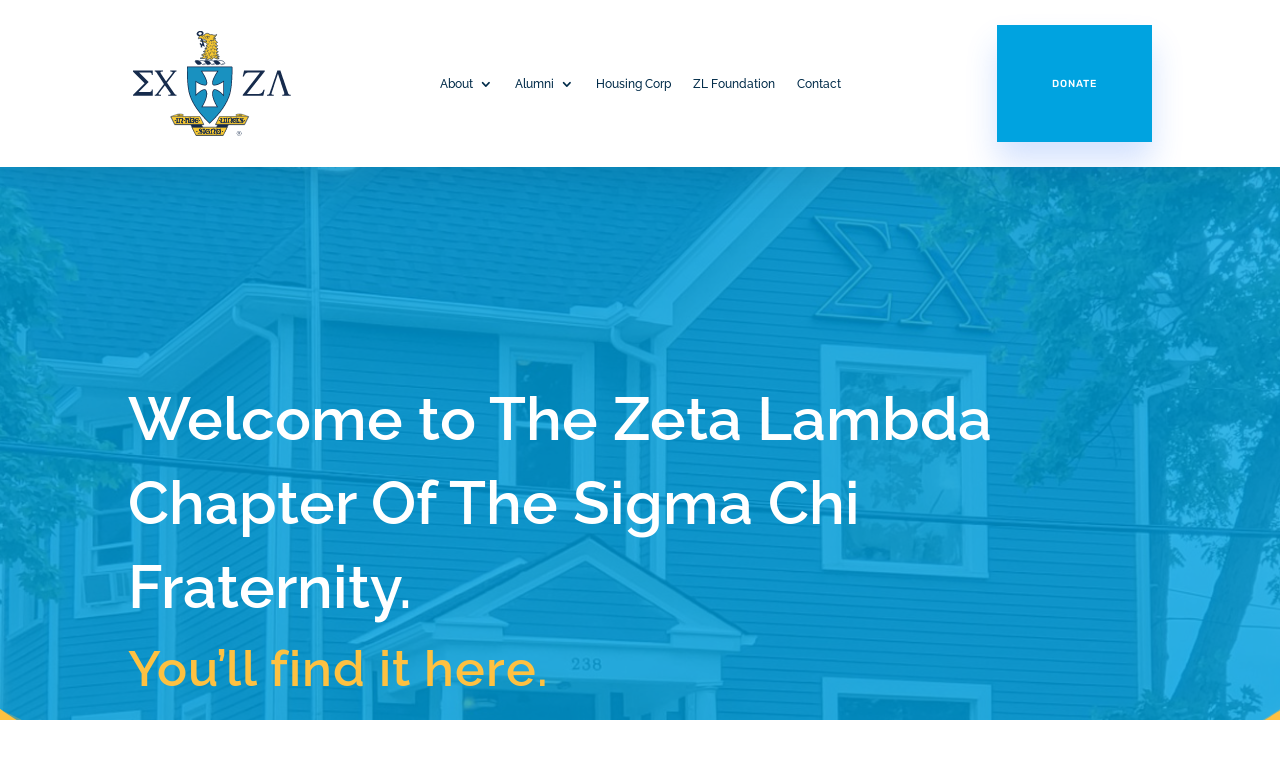

--- FILE ---
content_type: text/css
request_url: https://www.zetalambda.net/wp-content/themes/divi-child/style.css?ver=4.27.4
body_size: 795
content:
/*!
Theme Name: Divi Child
Theme URI: https://zetalambda.net
Description: Divi Child Theme
Author: btrickett@me.com 
Author URI: https://zetalambda.net
Template: Divi
Version: 35
*/
/* line 2, ../sass/common/_fonts.scss */
* {
  -webkit-font-smoothing: antialiased;
  -moz-osx-font-smoothing: grayscale;
}

/* line 5, ../sass/front/_bio.scss */
.post-type-archive-alumni-bios .container:before {
  display: none;
}
/* line 9, ../sass/front/_bio.scss */
.post-type-archive-alumni-bios .container #content-area {
  display: -ms-flexbox;
  display: flex;
  -ms-flex-wrap: wrap;
      flex-wrap: wrap;
}
/* line 13, ../sass/front/_bio.scss */
.post-type-archive-alumni-bios .container #content-area ARTICLE {
  display: -ms-flexbox;
  display: flex;
  -ms-flex-align: center;
      align-items: center;
  margin-bottom: 25px;
  width: 515px !important;
}
/* line 19, ../sass/front/_bio.scss */
.post-type-archive-alumni-bios .container #content-area ARTICLE A.image {
  display: none;
  width: 200px;
  height: 275px;
  margin-right: 25px;
  background-position: top;
  background-size: cover !important;
}
@media only screen and (min-width: 768px) {
  /* line 19, ../sass/front/_bio.scss */
  .post-type-archive-alumni-bios .container #content-area ARTICLE A.image {
    display: block;
  }
}
/* line 32, ../sass/front/_bio.scss */
.post-type-archive-alumni-bios .container #content-area ARTICLE .entry-content {
  padding: 20px;
  width: 260px;
}
@media only screen and (min-width: 768px) {
  /* line 32, ../sass/front/_bio.scss */
  .post-type-archive-alumni-bios .container #content-area ARTICLE .entry-content {
    padding: 20px 20px 20px 0;
  }
}
/* line 42, ../sass/front/_bio.scss */
.post-type-archive-alumni-bios .container #content-area .pagination {
  margin-bottom: 50px;
}

/* line 58, ../sass/front/_bio.scss */
.single-alumni-bios #main-content .container:before {
  display: none;
}
/* line 62, ../sass/front/_bio.scss */
.single-alumni-bios #main-content .container .et_post_meta_wrapper {
  display: -ms-flexbox;
  display: flex;
}
/* line 65, ../sass/front/_bio.scss */
.single-alumni-bios #main-content .container .et_post_meta_wrapper IMG {
  padding-right: 25px;
  max-width: 200px;
}

/* line 1, ../sass/front/_footer.scss */
FOOTER {
  border-top: 5px solid #fec141;
}
/* line 5, ../sass/front/_footer.scss */
FOOTER .footer-widget .et_pb_button {
  font-size: 16px;
  border-radius: 0px;
}
/* line 9, ../sass/front/_footer.scss */
FOOTER .footer-widget .et_pb_button::after {
  font-size: 27px;
}

/* line 3, ../sass/front/_gravity.scss */
.gform_wrapper #gform_submit_button_1 {
  color: #002b49 !important;
  border-color: #fec141;
  border-radius: 0px;
  letter-spacing: 2px;
  font-size: 16px;
  font-weight: 700 !important;
  text-transform: uppercase !important;
  background-color: #fec141;
  padding: .3em 1em;
  border: none;
  line-height: 1.7em;
}

/* line 1, ../sass/front/_header.scss */
HEADER {
  /*NAV {
  	#top-menu {
  		li.current_page_item {
  			a {
  				color: $ltblue!important;
  			}
  		}
  	*/
}
/* line 15, ../sass/front/_header.scss */
HEADER .menu-item a {
  color: #002b49;
  position: relative;
  text-decoration: none;
}
/* line 20, ../sass/front/_header.scss */
HEADER .menu-item a:hover, HEADER .menu-item a[aria-current="page"] {
  color: #00a3e0 !important;
  opacity: 1;
}
/* line 24, ../sass/front/_header.scss */
HEADER .menu-item a:hover:before, HEADER .menu-item a[aria-current="page"]:before {
  visibility: visible;
  transform: scaleX(1);
}
/* line 30, ../sass/front/_header.scss */
HEADER .menu-item a:before {
  content: "";
  position: absolute;
  width: 100%;
  height: 2px;
  bottom: -2px;
  left: 0;
  background-color: #00a3e0;
  visibility: hidden;
  transform: scaleX(0);
  transition: all 0.3s ease-in-out 0s;
}
/* line 45, ../sass/front/_header.scss */
HEADER .donate-btn {
  display: block !important;
}
/* line 48, ../sass/front/_header.scss */
HEADER .donate-btn A {
  background: #00a3e0;
  text-align: center;
  color: #fff !important;
}
@media only screen and (min-width: 981px) {
  /* line 45, ../sass/front/_header.scss */
  HEADER .donate-btn {
    display: none !important;
  }
}
/* line 59, ../sass/front/_header.scss */
HEADER .donate-desktop-btn {
  display: none !important;
}
@media only screen and (min-width: 981px) {
  /* line 59, ../sass/front/_header.scss */
  HEADER .donate-desktop-btn {
    display: block !important;
  }
}


--- FILE ---
content_type: text/css
request_url: https://www.zetalambda.net/wp-content/et-cache/10/et-core-unified-10.min.css?ver=1733189054
body_size: 99
content:
.et_mobile_menu{position:fixed;background:#fff;width:100%;visibility:visible;opacity:1;display:none;z-index:9999;border-top:3px solid #2ea3f2;box-shadow:0 2px 5px rgba(0,0,0,.1);-moz-box-shadow:0 2px 5px rgba(0,0,0,.1);-webkit-box-shadow:0 2px 5px rgba(0,0,0,.1);left:0}.et_pb_menu .et_pb_menu__menu>nav>ul>li.donate{display:none}.mobile_nav.opened .mobile_menu_bar:before{content:'\4d'}@media (max-width:980px){.et_pb_fullwidth_menu .et_mobile_menu,.et_pb_menu .et_mobile_menu{top:auto}li.donate{display:block;background-color:#00a3e0;text-align:center;text-transform:uppercase}.et_mobile_menu li.donate a{color:#fff}.donate-column{display:none}}.et_divi_100_custom_hamburger_menu .mobile_menu_bar{margin:15px}.et_mobile_menu .menu-item-has-children>a{background-color:transparent;font-weight:500}.nav ul li a:hover{background-color:transparent!important}@media (max-width:768px){.txt-img{margin-bottom:15px;display:block;margin-left:auto;margin-right:auto;width:100%}}.et-social-icons li:first-child{margin-left:0}.et_pb_menu_0_tb_header.et_pb_menu .et_mobile_menu{border-top:none;box-shadow:0 8px 6px -6px rgba(0,0,0,.1);-moz-box-shadow:0 8px 6px -6px rgba(0,0,0,.1);-webkit-box-shadow:0 8px 6px -6px rgba(0,0,0,.1)}

--- FILE ---
content_type: image/svg+xml
request_url: https://www.zetalambda.net/wp-content/uploads/2020/05/zeta_lambda_logo.svg
body_size: 14608
content:
<?xml version="1.0" encoding="utf-8"?>
<!-- Generator: Adobe Illustrator 16.0.0, SVG Export Plug-In . SVG Version: 6.00 Build 0)  -->
<!DOCTYPE svg PUBLIC "-//W3C//DTD SVG 1.1//EN" "http://www.w3.org/Graphics/SVG/1.1/DTD/svg11.dtd">
<svg version="1.1" id="Layer_1" xmlns="http://www.w3.org/2000/svg" xmlns:xlink="http://www.w3.org/1999/xlink" x="0px" y="0px"
	 width="315.613px" height="210px" viewBox="0 0 315.613 210" enable-background="new 0 0 315.613 210" xml:space="preserve">
<g>
	<g>
		<path fill="#162B4C" d="M107.708,72.572c-0.036,1.36-0.83,33.575,4.276,53.063c5.302,18.986,19.18,39.368,40.151,58.97
			l1.002,0.939l1.015-0.939c20.977-19.599,34.854-39.983,40.145-58.95c2.154-8.217,3.522-19.639,4.083-33.978
			c0.224-5.563,0.259-10.459,0.259-13.585c-0.004-6.125-0.004-6.125-0.587-6.612l-0.404-0.34l-44.506,0.005l-45.395-0.005
			L107.708,72.572z"/>
		<path fill="#1991C0" d="M197.113,72.612l-43.974,0.003l-43.965-0.003c0,0-0.885,33.143,4.229,52.654
			c5.6,20.064,20.511,40.303,39.732,58.269l0.004-0.004c0.002,0,0.002,0.004,0.008,0.004c19.226-17.966,34.133-38.204,39.73-58.269
			C197.99,105.754,197.113,72.612,197.113,72.612z"/>
		<path fill="#162B4C" d="M167.906,79.84h-32.23l1.464,2.264c10.619,16.43,9.992,22.315,9.228,24.081
			c-0.505,1.161-1.355,1.352-1.45,1.365c-7.348,0.922-17.829-6.432-17.934-6.506l-2.319-1.642v31.177l2.508-2.503
			c8.781-8.777,13.573-10.031,15.648-9.999c1.312,0.024,1.819,0.55,1.842,0.571c6.05,7.749-2.909,25.552-6.881,31.753l-1.442,2.258
			l2.681,0.006h30.923l-1.442-2.264c-0.146-0.221-14.165-22.429-6.848-31.798c-0.014,0.023,0.495-0.507,1.804-0.531
			c2.073-0.03,6.866,1.227,15.65,10.002l2.507,2.502V99.405l-2.314,1.643c-0.108,0.074-10.586,7.425-17.978,6.501
			c-0.059-0.009-0.91-0.2-1.412-1.358c-0.763-1.769-1.396-7.654,9.222-24.084l1.47-2.264h-2.696V79.84z"/>
		<path fill="#FFFFFF" d="M180.147,127.044v-24.801c0,0-10.951,7.769-19.002,6.763c0,0-10.309-1.287,6.761-27.696h-29.531
			c17.069,26.409,6.763,27.696,6.763,27.696c-8.051,1.006-19.003-6.763-19.003-6.763v24.801c15.14-15.138,19.65-9.341,19.65-9.341
			c8.051,10.307-6.763,33.492-6.763,33.492h28.244c0,0-14.815-23.186-6.759-33.492C160.502,117.703,165.01,111.906,180.147,127.044z
			"/>
		<g>
			<path fill="#162B4C" stroke="#162B4C" stroke-width="1.1525" d="M131.757,67.25c3.408-0.481,4.792-2.244,5.556-2.562
				c0.75-0.322,1.847-2.236-0.169-2.236c-2.021,0-3.086-2.308-6.387-3.092c-3.355-0.794-7.393-0.28-6.75,1.22
				C125.572,64.216,128.354,67.726,131.757,67.25z"/>
			<path fill="#FFFFFF" stroke="#162B4C" stroke-width="1.1525" d="M136.862,65.328c0,0,0.885,2.398,4.292,1.923
				c3.406-0.481,4.792-2.244,5.552-2.562c0.758-0.322,1.852-2.236-0.17-2.236s-3.076-2.308-6.379-3.092
				c-3.357-0.794-8.042,0.225-6.752,1.22C136.343,62.838,136.862,65.328,136.862,65.328z"/>
			<path fill="#FFFFFF" stroke="#162B4C" stroke-width="0.7683" stroke-linecap="round" d="M141.035,65.594
				c1.33-0.064,2.267-0.603,2.671-0.964"/>
			<path fill="#162B4C" stroke="#162B4C" stroke-width="1.1525" d="M146.299,65.328c0,0,0.885,2.398,4.294,1.923
				c3.406-0.481,4.794-2.244,5.553-2.562c0.754-0.322,1.846-2.236-0.17-2.236c-2.018,0-3.08-2.308-6.386-3.092
				c-3.355-0.794-8.042,0.225-6.744,1.22C145.783,62.838,146.299,65.328,146.299,65.328z"/>
			<path fill="#FFFFFF" stroke="#162B4C" stroke-width="1.1525" d="M155.255,65.328c0,0,0.882,2.398,4.285,1.923
				c3.413-0.481,4.798-2.244,5.554-2.562c0.757-0.322,1.854-2.236-0.168-2.236c-2.014,0-3.074-2.308-6.377-3.092
				c-3.356-0.794-8.044,0.225-6.748,1.22C154.734,62.838,155.255,65.328,155.255,65.328z"/>
			<path fill="#162B4C" stroke="#162B4C" stroke-width="1.1525" d="M164.654,65.328c0,0,0.881,2.398,4.285,1.923
				c3.405-0.481,4.8-2.244,5.551-2.562c0.76-0.322,1.851-2.236-0.169-2.236s-3.075-2.308-6.374-3.092
				c-3.355-0.794-8.052,0.225-6.756,1.22C164.131,62.838,164.654,65.328,164.654,65.328z"/>
			<path fill="#FFFFFF" stroke="#162B4C" stroke-width="0.7683" stroke-linecap="round" d="M159.718,65.444
				c1.329-0.065,2.266-0.603,2.673-0.966"/>
			<path fill="#FFFFFF" stroke="#162B4C" stroke-width="1.1525" d="M181.697,61.658c-1.084-0.743-2.268-1.812-4.315-2.298
				c-3.353-0.794-8.043,0.225-6.752,1.22c2.94,2.259,3.458,4.749,3.458,4.749s0.883,2.398,4.291,1.923
				c3.167-0.449,4.594-2.002,5.385-2.478C183.51,64.108,182.927,62.916,181.697,61.658z"/>
			<path fill="#FFFFFF" stroke="#162B4C" stroke-width="0.7683" stroke-linecap="round" d="M178.434,65.488
				c1.332-0.065,2.264-0.604,2.673-0.964"/>
		</g>
		<g>
			<g>
				<g>
					<path fill="#162B4C" d="M140.624,3.116c-0.906-2.736-4.625-4.083-8.311-3.004c-3.675,1.078-5.931,4.174-5.024,6.912
						c0.906,2.737,4.625,4.083,8.309,3.003C139.277,8.947,141.527,5.853,140.624,3.116z M134.811,7.656
						c-1.856,0.543-3.741-0.17-4.212-1.601c-0.472-1.425,0.648-3.023,2.505-3.57c1.855-0.541,3.746,0.17,4.217,1.601
						C137.791,5.511,136.669,7.11,134.811,7.656z"/>
				</g>
			</g>
			<g>
				<path fill="#F7C832" stroke="#162B4C" stroke-width="1.34" d="M162.667,12.435l2.343,2.679l-1.785,0.053l-0.278,0.058
					c0,0,2.931,6.294,6.006,7.479c0,0-2.094,2.631-3.942,1.457c0,0,1.714,4.581,4.066,5.586c0,0-1.249,2.543-4.4,0.781
					c0,0,1.305,3.639,5.194,5.103c0,0-1.917,1.688-4.076,1.155c0.789,3.549,4.634,4.731,4.634,4.731s-1.68,2.516-4.314,1.658
					c0,0,1.123,3.193,4.789,4.852c0,0-2.395,0.861-4.658,0.221c2.203,2.688,6.293,3.183,6.293,3.183s-2.14,1.801-5.193,0.918
					l0.117,0.246c0.884,1.676,4.648,2.596,4.648,2.596c-4.442,2.597-10.55-2.202-10.55-2.202c-1.795,3.579-6.293,4.287-6.293,4.287
					l-0.879-2.798c-2.344,3.235-7.533,2.624-9.41,2.476c2.456-1.292,3.645-4.27,3.645-4.27c-3.777,3.774-14.624,1.861-14.624,1.861
					c4.258-0.251,7.746-4.698,7.746-4.698c-3.235,0-4.866-1.863-4.866-1.863c6.378-2.639,7.977-6.685,7.977-6.685l-4.518,0.014
					c2.969-1.188,7.319-6.361,7.319-6.361l-4.386,0.576c4.461-2.877,5.154-5.673,5.154-5.673s-0.962,0.18-2.721,0.084
					c1.973-1.25,2.721-3.434,2.721-3.434v-0.267c0-3.198-8.71-4.425-8.71-4.425l-0.335-0.053c-1.005-0.17-5.025-1.453-5.025-1.453
					c-1.004-1.674,4.779-0.621,4.779-0.621l0.293,0.014c7.077,0.796,6.992,0.275,6.992,0.275s1.338,3.459,0.167,0.502
					c-2.283-5.763-7.708-3.686-7.708-3.686c-3.012-4.19-8.204-1.173-8.204-1.173s1.089-9.268,6.697-5.835l0.335-0.585
					c0,0,1.844-1.762,3.799-0.885l0.225-0.007c0,0,5.652-7.458,12.242-0.867c0,0,3.668-0.895,6.435,0.613
					c0,0,3.558,1.786,6.567-1.231c0,0-0.12,5.45-6.154,5.782"/>
			</g>
			<g>
				<polyline fill="none" stroke="#162B4C" stroke-width="0.67" points="149.598,25.165 151.277,26.672 151.277,24.491 				"/>
				<path fill="none" stroke="#162B4C" stroke-width="0.8376" d="M154.998,35.233c0,0,0.635,2.209,0.635,3.499
					c2.332-0.534,2.512-4.889,2.512-4.889"/>
				<polyline fill="none" stroke="#162B4C" stroke-width="0.67" points="153.621,28.345 155.131,30.86 155.798,28.345 				"/>
				<path fill="none" stroke="#162B4C" stroke-width="0.67" d="M157.277,30.875l1.877,1.668c0,0,0.45-2.828-0.042-3.583"/>
				<polyline fill="none" stroke="#162B4C" stroke-width="0.67" points="160.418,28.68 162.568,30.327 161.972,26.811 				"/>
				<polyline fill="none" stroke="#162B4C" stroke-width="0.67" points="156.131,24.161 157.473,25.835 157.643,22.484 				"/>
				<polyline fill="none" stroke="#162B4C" stroke-width="0.67" points="159.76,23.039 161.798,24.955 162.409,21.954 				"/>
				<path fill="none" stroke="#162B4C" stroke-width="0.9441" d="M162.277,40.847c-0.356,0.728,0.322,3.972,0.322,3.972
					s-2.456,0.153-4.626-4.107"/>
				<path fill="none" stroke="#162B4C" stroke-width="0.8376" d="M163.122,34.934c-0.207,0.617,0.696,3.119,0.696,3.119
					s-1.467-0.226-3.659-3.375"/>
				<path fill="none" stroke="#162B4C" stroke-width="0.67" d="M152.94,20.259c-0.092,0.398,0.622,1.899,0.622,1.899
					s-1.183,0.365-2.74-1.461"/>
				<path fill="none" stroke="#162B4C" stroke-width="1.0049" d="M157.498,48.715c-0.42,0.849,0.372,4.621,0.372,4.621
					s-2.856,0.181-5.384-4.778"/>
				<path fill="none" stroke="#162B4C" stroke-width="1.0386" d="M145.444,48.826c-0.012,0.632-1.652,2.608-1.652,2.608
					s3.356-0.042,6.381-2.185"/>
				<path fill="none" stroke="#162B4C" stroke-width="1.0049" d="M144.115,44.453c0.048,0.647-1.433,2.831-1.433,2.831
					s2.42,0.2,5.308-2.29"/>
				<path fill="none" stroke="#162B4C" stroke-width="1.0049" d="M151.125,42.703c0.562,0.711,0.558,4.416,0.558,4.416
					s2.724-0.395,4.118-5.554"/>
				<path fill="none" stroke="#162B4C" stroke-width="0.8376" d="M148.974,37.454c0.22,0.496-1.151,4.178-1.151,4.178
					s2.468-1.365,4.028-4.154"/>
				<path fill="none" stroke="#162B4C" stroke-width="1.0049" d="M163.93,47.245c-0.137,0.71,1.231,3.313,1.231,3.313
					s-2.058,0.724-4.94-2.39"/>
				<polyline fill="none" stroke="#162B4C" stroke-width="0.67" points="152.784,31.038 150.774,33.716 150.272,31.497 				"/>
			</g>
			<ellipse fill="#162B4C" stroke="#162B4C" stroke-width="0.67" cx="148.681" cy="12.435" rx="0.829" ry="0.709"/>
			<g>
				<polyline fill="none" stroke="#162B4C" stroke-width="0.8376" points="162.991,15.183 160.141,15.183 161.812,19.706 
					157.294,18.366 157.496,20.306 153.777,18.366 				"/>
				<path fill="none" stroke="#162B4C" stroke-width="1.1725" d="M145.916,11.764c0,0,1.342-1.673,4.021-1.17c0,0,0.5,1.17,3.349,0"
					/>
				<path fill="none" stroke="#162B4C" stroke-width="0.67" d="M146.754,14.948c0,0,3.183,1.507,6.364-2.01"/>
				<path fill="none" stroke="#162B4C" stroke-width="1.0049" d="M137.306,9.922c1.121,0.63,2.171,1.549,3.632,3.111"/>
				<path fill="none" stroke="#162B4C" stroke-width="1.0049" d="M141.53,8.519c1.296,0.777,2.693,2.488,3.461,6.176"/>
				<polyline fill="none" stroke="#162B4C" stroke-width="0.67" points="157.294,18.366 157.496,20.306 153.777,18.366 				"/>
			</g>
			<g>
				<path fill="#162B4C" d="M136.82,15.333c0.755,0.412,1.693,1.169,1.693,1.169l4.808,13.996c0,0-0.663,1.608-1.81,0.733
					c-0.816-0.621-0.57-1.208-1.503-1.388c-0.815-0.158-1.685-0.322-2.458-0.463l1.105,2.894l-3.09,0.796l-0.424-4.458l-2.328-3.446
					l2.881-1.272l1.3,3.207c0,0,0.68-1.444,1.438-3.019c0.055-0.118-3.417-9.229-3.417-9.229S136.066,14.923,136.82,15.333z"/>
			</g>
		</g>
		<g>
			<polygon fill="#162B4C" stroke="#162B4C" stroke-width="0.8107" stroke-linecap="round" stroke-linejoin="round" points="
				118.461,193.962 126.117,209.523 179.848,209.523 187.505,193.962 			"/>
			<polygon fill="#162B4C" stroke="#162B4C" stroke-width="0.8107" stroke-linecap="round" stroke-linejoin="round" points="
				76.167,172.085 133.492,172.085 141.15,187.643 83.828,187.643 			"/>
			<polygon fill="#162B4C" stroke="#162B4C" stroke-width="0.8107" stroke-linecap="round" stroke-linejoin="round" points="
				229.793,172.085 172.466,172.085 164.812,187.643 222.14,187.643 			"/>
			<polygon fill="#162B4C" stroke="#162B4C" stroke-width="0.8107" stroke-linecap="round" stroke-linejoin="round" points="
				114.827,186.57 122.485,202.127 143.913,202.127 136.256,186.57 			"/>
			<polygon fill="#162B4C" stroke="#162B4C" stroke-width="0.8107" stroke-linecap="round" stroke-linejoin="round" points="
				191.155,186.57 183.491,202.127 162.062,202.127 169.72,186.57 			"/>
			<g>
				<path fill="#F7C832" stroke="#162B4C" stroke-width="0.8107" stroke-linecap="round" d="M76.1,171.145
					c0,0,12.063-5.073,16.858-5.073c5.087,0,7.455,1.131,7.455,1.965c0,0-0.708,2.484-0.647,3.237"/>
				<path fill="#FFFFFF" stroke="#162B4C" stroke-width="0.8107" stroke-linecap="round" d="M89.288,168.264
					c0,0,1.137,1.695,0.821,2.881"/>
				<path fill="#FFFFFF" stroke="#1A1818" stroke-width="0.8107" stroke-linecap="round" d="M93.013,167.639
					c0,0-0.567,0.751-0.441,1.503"/>
				<path fill="#F7C832" stroke="#162B4C" stroke-width="0.8107" stroke-linecap="round" d="M100.413,168.036
					c0,0.838-4.344,1.144-7.4,1.144c-3.049,0-3.699-0.729-3.699-1.144c0-0.421,2.683-0.382,3.699-0.382"/>
			</g>
			<g>
				<path fill="#F7C832" stroke="#162B4C" stroke-width="0.8107" stroke-linecap="round" d="M230.174,171.145
					c0,0-12.06-5.073-16.857-5.073c-5.09,0-7.452,1.131-7.452,1.965c0,0,0.704,2.484,0.645,3.237"/>
				<path fill="#FFFFFF" stroke="#162B4C" stroke-width="0.8107" stroke-linecap="round" d="M216.983,168.264
					c0,0-1.132,1.695-0.821,2.881"/>
				<path fill="#FFFFFF" stroke="#1A1818" stroke-width="0.8107" stroke-linecap="round" d="M213.26,167.639
					c0,0,0.569,0.751,0.441,1.503"/>
				<path fill="#F7C832" stroke="#162B4C" stroke-width="0.8107" stroke-linecap="round" d="M205.864,168.036
					c0,0.838,4.344,1.144,7.396,1.144c3.053,0,3.695-0.729,3.695-1.144c0-0.421-2.676-0.382-3.695-0.382"/>
			</g>
			<polygon fill="#F7C832" stroke="#162B4C" stroke-width="0.8107" stroke-linecap="round" stroke-linejoin="round" points="
				140.744,186.818 83.419,186.818 75.76,171.265 133.087,171.265 			"/>
			<polygon fill="#F7C832" stroke="#162B4C" stroke-width="0.8107" stroke-linecap="round" stroke-linejoin="round" points="
				230.201,171.265 172.875,171.265 165.222,186.818 222.542,186.818 			"/>
			<polygon fill="#F7C832" stroke="#162B4C" stroke-width="0.8107" stroke-linecap="round" stroke-linejoin="round" points="
				118.019,193.051 125.674,208.612 180.293,208.612 187.952,193.051 			"/>
			<g>
				<g>
					<g>
						<path fill="#162B4C" d="M172.442,178.518c0.531,0,0.959,0.427,0.959,0.96c0,0.528-0.428,0.96-0.959,0.96
							c-0.53,0-0.959-0.432-0.959-0.96C171.483,178.944,171.912,178.518,172.442,178.518z"/>
					</g>
					<g>
						<path fill="#162B4C" d="M172.442,178.518c0.531,0,0.959,0.427,0.959,0.96c0,0.528-0.428,0.96-0.959,0.96
							c-0.53,0-0.959-0.432-0.959-0.96C171.483,178.944,171.912,178.518,172.442,178.518z"/>
					</g>
				</g>
				<g>
					<g>
						<path fill="#162B4C" d="M222.468,178.598c0.53,0,0.958,0.43,0.958,0.959c0,0.532-0.428,0.956-0.958,0.956
							s-0.957-0.424-0.957-0.956C221.511,179.027,221.938,178.598,222.468,178.598z"/>
					</g>
					<g>
						<path fill="#162B4C" d="M222.468,178.598c0.53,0,0.958,0.43,0.958,0.959c0,0.532-0.428,0.956-0.958,0.956
							s-0.957-0.424-0.957-0.956C221.511,179.027,221.938,178.598,222.468,178.598z"/>
					</g>
				</g>
				<g>
					<g>
						<path fill="#162B4C" d="M186.195,174.253c-0.571-0.163-1.166-0.412-1.677-0.199c-0.267,0.111-0.318,0.623-0.121,0.862
							c0.221,0.282,0.709,0.196,0.953,0.462c0.314,0.35,0.305,0.798,0.418,1.265c0.188,0.838-0.17,1.612-0.038,2.45
							c0.137,0.861,0.252,1.753-0.183,2.547c-0.258,0.46-0.854,0.67-1.036,1.186c-0.063,0.206-0.072,0.463,0.012,0.656
							c0.132,0.354,0.575,0.468,0.818,0.248c0.777-0.708,1.652-0.637,2.506-0.069c0.334,0.226,0.464-0.098,0.621-0.4
							c0.145-0.308-0.028-0.85-0.277-1.088c-0.235-0.229-0.112-0.281-0.424-0.471c-0.177-0.107-0.349-0.323-0.384-0.519
							c-0.235-1.283-0.362-2.511-0.207-3.786c0.065-0.575-0.164-1.192,0.154-1.663c0.203-0.298,0.527-0.55,0.886-0.736
							c0.026-0.015-0.009-0.127,0.021-0.179c0.015-0.042,0.104-0.048,0.112-0.08c0.085-0.348,0.028-0.711-0.271-0.836
							c-0.377-0.155-0.841-0.103-1.188,0.132C186.684,174.175,186.439,174.322,186.195,174.253z"/>
					</g>
					<g>
						<path fill="#162B4C" d="M186.195,174.253c-0.571-0.163-1.166-0.412-1.677-0.199c-0.267,0.111-0.318,0.623-0.121,0.862
							c0.221,0.282,0.709,0.196,0.953,0.462c0.314,0.35,0.305,0.798,0.418,1.265c0.188,0.838-0.17,1.612-0.038,2.45
							c0.137,0.861,0.252,1.753-0.183,2.547c-0.258,0.46-0.854,0.67-1.036,1.186c-0.063,0.206-0.072,0.463,0.012,0.656
							c0.132,0.354,0.575,0.468,0.818,0.248c0.777-0.708,1.652-0.637,2.506-0.069c0.334,0.226,0.464-0.098,0.621-0.4
							c0.145-0.308-0.028-0.85-0.277-1.088c-0.235-0.229-0.112-0.281-0.424-0.471c-0.177-0.107-0.349-0.323-0.384-0.519
							c-0.235-1.283-0.362-2.511-0.207-3.786c0.065-0.575-0.164-1.192,0.154-1.663c0.203-0.298,0.527-0.55,0.886-0.736
							c0.026-0.015-0.009-0.127,0.021-0.179c0.015-0.042,0.104-0.048,0.112-0.08c0.085-0.348,0.028-0.711-0.271-0.836
							c-0.377-0.155-0.841-0.103-1.188,0.132C186.684,174.175,186.439,174.322,186.195,174.253z"/>
					</g>
				</g>
				<g>
					<path fill="#162B4C" d="M203.366,178.26c-0.304-0.065-0.473-0.445-0.763-0.539c-0.385-0.123-0.892,0.047-1.012,0.513
						c-0.148,0.617,0.242,1.094,0.711,1.374c0.473,0.281,1.06,0.122,1.6,0.099c0.085-0.003,0.173-0.088,0.254-0.144
						c0.452-0.278,0.619-0.771,0.868-1.216c0.201-0.349,0.291-0.754,0.38-1.152c0.208-0.857,0.248-1.734,0.531-2.541
						c0.046-0.116,0.032-0.31,0.141-0.43c-0.63-0.183-0.901,0.478-1.02,0.886c-0.845-0.896-1.873-0.997-2.953-0.719
						c-0.493,0.131-1.23,0.399-1.624,0.752c-0.573,0.498-0.912,0.761-1.362,1.356c-0.117,0.153-0.201,0.34-0.268,0.538
						c-0.004-0.739-0.201-1.443-0.619-2.1c-0.451-0.714-1.211-0.976-2.005-1.133c-1.56-0.306-3.217-0.202-4.428,0.945
						c-0.08,0.072-0.235,0.21-0.372,0.148c-0.407-0.179-0.666-0.587-1.103-0.719c-0.328-0.093-0.671,0.044-0.78,0.338
						c-0.164,0.451,0.052,0.938,0.512,1.214c0.058,0.03,0.118,0.078,0.123,0.134c0.089,0.505,0.011,1.015,0.093,1.5
						c0.22,1.39,0.16,2.736-0.151,4.114c-0.078,0.359-0.535,0.627-0.691,0.986c-0.372,0.921-0.476,0.418-0.013,1.191
						c0.169,0.272,0.511,0.266,0.773,0.135c0.02-0.01-0.004-0.082,0.01-0.124c0.018-0.049,0.063-0.088,0.139-0.068
						c-0.05-0.183,0.35-0.405,0.508-0.442c0.551-0.136,0.551,0.56,1.004,0.723c0.468,0.176,0.851-0.268,0.624-0.742
						c-0.29-0.6-0.854-1.091-0.971-1.727c-0.27-1.438-0.217-2.836,0.169-4.247c0.14-0.517,0.493-0.951,0.862-1.346
						c0.177-0.189,0.419-0.334,0.661-0.481c1.015-0.636,2.453-0.902,3.206,0.212c0.227,0.341,0.252,0.795,0.069,1.208
						c-0.099,0.231,0.029,0.551-0.063,0.788c-0.229,0.589-0.03,1.199-0.453,1.814c-0.297,0.441-0.605,0.862-0.709,1.395
						c-0.09,0.471-0.41,1.078-0.269,1.522c0.183,0.578,0.288,0.849,0.681,1.358c0.438,0.562,1.642,0.673,2.188,0.343
						c0.455-0.28,0.493-0.881,0.395-1.394c-0.089-0.465-0.094-1.053-0.592-1.173c-0.742-0.187-0.699,0.761-0.793,1.296
						c-0.07,0.39-0.465,0.173-0.597-0.075c-0.174-0.35-0.099-0.77,0.008-1.126c0.071-0.232,0.151-0.471,0.282-0.66
						c0.518-0.755,1.231-1.244,1.683-2.019c0.137-0.225,0.295-0.426,0.418-0.646c-0.044,0.731,0.009,1.503-0.038,2.081
						c0.155-0.007-0.079,0.459,0.1,0.443c-0.049,0.464,0.239,1.003,0.477,1.353c0.509,0.757,1.11,1.346,2.036,1.495
						c1.126,0.187,2.379,0.35,3.394-0.352c0.328-0.227,0.376-0.692,0.534-1.057c0.155-0.371,0.353-0.789,0.273-1.197
						c-0.057-0.33,0.022-0.735-0.31-0.858c-0.259-0.102-0.62-0.072-0.72,0.248c-0.051,0.192,0.085,0.166,0.085,0.368
						c0.059-0.017,0.042,0.35,0.063,0.409c0.109,0.251-0.242,0.261-0.27,0.499c-0.057,0.368-0.409,0.663-0.681,0.823
						c-0.771,0.443-1.771,0.104-2.382-0.565c-0.427-0.473-0.592-1.106-0.592-1.744c0-0.052-0.098-0.123-0.098-0.202
						c-0.032-0.588-0.071-1.172,0.02-1.759c0.009-0.083,0.14-0.212,0.14-0.276c-0.027-1.046,0.461-2.046,1.471-2.327
						c0.841-0.236,1.924-0.201,2.633,0.291C204.663,176.764,204.738,178.555,203.366,178.26z"/>
					<path fill="#162B4C" d="M203.366,178.26c-0.304-0.065-0.473-0.445-0.763-0.539c-0.385-0.123-0.892,0.047-1.012,0.513
						c-0.148,0.617,0.242,1.094,0.711,1.374c0.473,0.281,1.06,0.122,1.6,0.099c0.085-0.003,0.173-0.088,0.254-0.144
						c0.452-0.278,0.619-0.771,0.868-1.216c0.201-0.349,0.291-0.754,0.38-1.152c0.208-0.857,0.248-1.734,0.531-2.541
						c0.046-0.116,0.032-0.31,0.141-0.43c-0.63-0.183-0.901,0.478-1.02,0.886c-0.845-0.896-1.873-0.997-2.953-0.719
						c-0.493,0.131-1.23,0.399-1.624,0.752c-0.573,0.498-0.912,0.761-1.362,1.356c-0.117,0.153-0.201,0.34-0.268,0.538
						c-0.004-0.739-0.201-1.443-0.619-2.1c-0.451-0.714-1.211-0.976-2.005-1.133c-1.56-0.306-3.217-0.202-4.428,0.945
						c-0.08,0.072-0.235,0.21-0.372,0.148c-0.407-0.179-0.666-0.587-1.103-0.719c-0.328-0.093-0.671,0.044-0.78,0.338
						c-0.164,0.451,0.052,0.938,0.512,1.214c0.058,0.03,0.118,0.078,0.123,0.134c0.089,0.505,0.011,1.015,0.093,1.5
						c0.22,1.39,0.16,2.736-0.151,4.114c-0.078,0.359-0.535,0.627-0.691,0.986c-0.372,0.921-0.476,0.418-0.013,1.191
						c0.169,0.272,0.511,0.266,0.773,0.135c0.02-0.01-0.004-0.082,0.01-0.124c0.018-0.049,0.063-0.088,0.139-0.068
						c-0.05-0.183,0.35-0.405,0.508-0.442c0.551-0.136,0.551,0.56,1.004,0.723c0.468,0.176,0.851-0.268,0.624-0.742
						c-0.29-0.6-0.854-1.091-0.971-1.727c-0.27-1.438-0.217-2.836,0.169-4.247c0.14-0.517,0.493-0.951,0.862-1.346
						c0.177-0.189,0.419-0.334,0.661-0.481c1.015-0.636,2.453-0.902,3.206,0.212c0.227,0.341,0.252,0.795,0.069,1.208
						c-0.099,0.231,0.029,0.551-0.063,0.788c-0.229,0.589-0.03,1.199-0.453,1.814c-0.297,0.441-0.605,0.862-0.709,1.395
						c-0.09,0.471-0.41,1.078-0.269,1.522c0.183,0.578,0.288,0.849,0.681,1.358c0.438,0.562,1.642,0.673,2.188,0.343
						c0.455-0.28,0.493-0.881,0.395-1.394c-0.089-0.465-0.094-1.053-0.592-1.173c-0.742-0.187-0.699,0.761-0.793,1.296
						c-0.07,0.39-0.465,0.173-0.597-0.075c-0.174-0.35-0.099-0.77,0.008-1.126c0.071-0.232,0.151-0.471,0.282-0.66
						c0.518-0.755,1.231-1.244,1.683-2.019c0.137-0.225,0.295-0.426,0.418-0.646c-0.044,0.731,0.009,1.503-0.038,2.081
						c0.155-0.007-0.079,0.459,0.1,0.443c-0.049,0.464,0.239,1.003,0.477,1.353c0.509,0.757,1.11,1.346,2.036,1.495
						c1.126,0.187,2.379,0.35,3.394-0.352c0.328-0.227,0.376-0.692,0.534-1.057c0.155-0.371,0.353-0.789,0.273-1.197
						c-0.057-0.33,0.022-0.735-0.31-0.858c-0.259-0.102-0.62-0.072-0.72,0.248c-0.051,0.192,0.085,0.166,0.085,0.368
						c0.059-0.017,0.042,0.35,0.063,0.409c0.109,0.251-0.242,0.261-0.27,0.499c-0.057,0.368-0.409,0.663-0.681,0.823
						c-0.771,0.443-1.771,0.104-2.382-0.565c-0.427-0.473-0.592-1.106-0.592-1.744c0-0.052-0.098-0.123-0.098-0.202
						c-0.032-0.588-0.071-1.172,0.02-1.759c0.009-0.083,0.14-0.212,0.14-0.276c-0.027-1.046,0.461-2.046,1.471-2.327
						c0.841-0.236,1.924-0.201,2.633,0.291C204.663,176.764,204.738,178.555,203.366,178.26z"/>
				</g>
				<g>
					<path fill="#162B4C" d="M220.858,174.516c0.214-0.231-0.138-0.444-0.433-0.354c-0.014,0.002,0.004,0.103-0.01,0.113
						c-0.296,0.112-0.35,0.417-0.672,0.496c-0.009,0.006,0.006,0.104-0.006,0.104c-0.214,0.051-0.102,0.323-0.304,0.188
						c-0.207-0.14-0.629-0.402-0.794-0.442c-1.244-0.318-2.597-0.63-3.737-0.043c-0.352,0.182-0.632,0.705-0.816,1.184
						c-0.192,0.5-0.237,1.001-0.224,1.503c0.005,0.186,0.07,0.379,0.148,0.525c0.681,1.337,2,1.998,3.286,2.663
						c0.004,0.863-0.901,0.402-1.454,0.716c0.74,0.677,0.675,0.477,1.149,0.539c0.573,0.082,1.276-0.402,1.362-0.947
						c0.492,0.438,1.164,1.208,0.672,1.765c-0.312,0.352-0.953,0.782-1.461,0.892c-0.362,0.077-0.747,0.094-1.066-0.072
						c-0.282-0.144-0.557-0.285-0.803-0.478c-0.24-0.183-0.503-0.375-0.615-0.659c-0.133-0.313-0.281-0.592-0.231-0.941
						c-0.229,0.317-0.402,0.674-0.693,0.935c-0.104,0.088-0.287,0.496-0.418,0.528c-0.329,0.078-0.689,0.105-1.018,0
						c-0.419-0.13-0.171-0.479-0.467-0.257c-0.009,0.006-0.013,0.02-0.013,0.022c-0.02-0.304-0.053-0.604-0.062-0.904
						c0-0.102-0.027-0.232-0.132-0.259c-0.266-0.084-0.514,0.033-0.728,0.202c-0.412,0.33-0.554,0.893-1.042,1.124
						c-0.597,0.294-1.246-0.065-1.646-0.496c-0.502-0.549-0.277-1.319-0.201-1.992c0.019-0.166,0.125-0.95,0.328-0.99
						c0.276-0.053,0.264,0.975,0.336,1.18c0.042,0.11,0.08,0.229,0.131,0.342c0.253,0.544,1.023,0.622,1.333,0.161
						c0.367-0.548-0.445-1.068-0.845-1.613c-0.394-0.531,0.263-1.322,0.179-1.928c-0.039-0.251-0.188-0.239-0.385-0.107
						c-0.075,0.049-0.465,0.95-0.547,1.019c-0.208,0.173-0.374-0.324-0.459-0.592c-0.178-0.55,0.054-1.312,0.705-1.456
						c0.868-0.188,1.93-0.425,2.54,0.351c0.231,0.295,0.813,0.345,0.699-0.097c-0.106-0.432-0.704-0.59-0.418-0.988
						c0.123-0.167,0.198-0.368,0.339-0.531c0.069-0.078,0.169-0.317,0.079-0.35c-0.427-0.148-0.708,0.391-1.141,0.437
						c-0.878,0.094-1.719-0.194-2.578-0.202c-1.051-0.234-1.121-0.979-2.201-1.039c-0.193-0.008-0.301,0.382-0.15,0.617
						c0.089,0.144,0.127,0.263,0.112,0.422c0.066-0.019,0.118,0.019,0.134,0.071c0.019,0.09-0.021,0.186,0.015,0.261
						c0.009,0.021,0.079,0.005,0.122,0.005c-0.01,0.307,0.115,0.547,0.197,0.8c0.222,0.676,0.281,1.357,0.39,2.047
						c0.014,0.069,0.044,0.211,0.054,0.282c0.188,1.015-0.073,1.982-0.123,2.981c-0.027,0.559-0.478,0.911-0.732,1.385
						c-0.239,0.444-0.056,0.985,0.306,1.375c0.207,0.219,0.615,0.277,0.827,0.058c0.53-0.548,1.332-0.736,1.892-0.437
						c0.461,0.241,0.935,0.549,1.47,0.513c0.414-0.023,0.94-0.134,1.061-0.425c0.1-0.218,0.128-0.466,0.143-0.718
						c0.088,0.231,0.248,0.476,0.285,0.685c0.084,0.429,0.096-0.222,0.461-0.349c0.852-0.287,1.135-0.278,1.695-1.022
						c0,0.141,0.086,0.577,0.107,0.716c0.014,0.056,0.062,0.088,0.132,0.072c0,0.065-0.033,0.166,0.014,0.185
						c1.381,0.729,2.126,1.202,3.686,0.657c0.324-0.107,0.949-0.441,1.085-0.751c0.539-1.232,1.221-1.084,0.575-3.661
						c-0.078-0.33-0.301-0.689-0.629-0.883c-0.193-0.116-0.341-0.249-0.484-0.397c0.01-0.002,0.022-0.006,0.025-0.009
						C219.824,177.037,219.854,175.597,220.858,174.516z M217.021,177.288c-0.409-0.15-0.757-0.398-1.042-0.672
						c-0.352-0.327-0.529-0.861-0.292-1.375c0.048-0.108,0.132-0.235,0.256-0.263c0.664-0.193,1.328-0.044,1.853,0.319
						c0.354,0.244,1.15,0.621,1.3,1.053c0.188,0.564-0.137,0.818-0.465,1.585l0,0C218.102,177.701,217.566,177.49,217.021,177.288z"
						/>
					<path fill="#162B4C" d="M220.858,174.516c0.214-0.231-0.138-0.444-0.433-0.354c-0.014,0.002,0.004,0.103-0.01,0.113
						c-0.296,0.112-0.35,0.417-0.672,0.496c-0.009,0.006,0.006,0.104-0.006,0.104c-0.214,0.051-0.102,0.323-0.304,0.188
						c-0.207-0.14-0.629-0.402-0.794-0.442c-1.244-0.318-2.597-0.63-3.737-0.043c-0.352,0.182-0.632,0.705-0.816,1.184
						c-0.192,0.5-0.237,1.001-0.224,1.503c0.005,0.186,0.07,0.379,0.148,0.525c0.681,1.337,2,1.998,3.286,2.663
						c0.004,0.863-0.901,0.402-1.454,0.716c0.74,0.677,0.675,0.477,1.149,0.539c0.573,0.082,1.276-0.402,1.362-0.947
						c0.492,0.438,1.164,1.208,0.672,1.765c-0.312,0.352-0.953,0.782-1.461,0.892c-0.362,0.077-0.747,0.094-1.066-0.072
						c-0.282-0.144-0.557-0.285-0.803-0.478c-0.24-0.183-0.503-0.375-0.615-0.659c-0.133-0.313-0.281-0.592-0.231-0.941
						c-0.229,0.317-0.402,0.674-0.693,0.935c-0.104,0.088-0.287,0.496-0.418,0.528c-0.329,0.078-0.689,0.105-1.018,0
						c-0.419-0.13-0.171-0.479-0.467-0.257c-0.009,0.006-0.013,0.02-0.013,0.022c-0.02-0.304-0.053-0.604-0.062-0.904
						c0-0.102-0.027-0.232-0.132-0.259c-0.266-0.084-0.514,0.033-0.728,0.202c-0.412,0.33-0.554,0.893-1.042,1.124
						c-0.597,0.294-1.246-0.065-1.646-0.496c-0.502-0.549-0.277-1.319-0.201-1.992c0.019-0.166,0.125-0.95,0.328-0.99
						c0.276-0.053,0.264,0.975,0.336,1.18c0.042,0.11,0.08,0.229,0.131,0.342c0.253,0.544,1.023,0.622,1.333,0.161
						c0.367-0.548-0.445-1.068-0.845-1.613c-0.394-0.531,0.263-1.322,0.179-1.928c-0.039-0.251-0.188-0.239-0.385-0.107
						c-0.075,0.049-0.465,0.95-0.547,1.019c-0.208,0.173-0.374-0.324-0.459-0.592c-0.178-0.55,0.054-1.312,0.705-1.456
						c0.868-0.188,1.93-0.425,2.54,0.351c0.231,0.295,0.813,0.345,0.699-0.097c-0.106-0.432-0.704-0.59-0.418-0.988
						c0.123-0.167,0.198-0.368,0.339-0.531c0.069-0.078,0.169-0.317,0.079-0.35c-0.427-0.148-0.708,0.391-1.141,0.437
						c-0.878,0.094-1.719-0.194-2.578-0.202c-1.051-0.234-1.121-0.979-2.201-1.039c-0.193-0.008-0.301,0.382-0.15,0.617
						c0.089,0.144,0.127,0.263,0.112,0.422c0.066-0.019,0.118,0.019,0.134,0.071c0.019,0.09-0.021,0.186,0.015,0.261
						c0.009,0.021,0.079,0.005,0.122,0.005c-0.01,0.307,0.115,0.547,0.197,0.8c0.222,0.676,0.281,1.357,0.39,2.047
						c0.014,0.069,0.044,0.211,0.054,0.282c0.188,1.015-0.073,1.982-0.123,2.981c-0.027,0.559-0.478,0.911-0.732,1.385
						c-0.239,0.444-0.056,0.985,0.306,1.375c0.207,0.219,0.615,0.277,0.827,0.058c0.53-0.548,1.332-0.736,1.892-0.437
						c0.461,0.241,0.935,0.549,1.47,0.513c0.414-0.023,0.94-0.134,1.061-0.425c0.1-0.218,0.128-0.466,0.143-0.718
						c0.088,0.231,0.248,0.476,0.285,0.685c0.084,0.429,0.096-0.222,0.461-0.349c0.852-0.287,1.135-0.278,1.695-1.022
						c0,0.141,0.086,0.577,0.107,0.716c0.014,0.056,0.062,0.088,0.132,0.072c0,0.065-0.033,0.166,0.014,0.185
						c1.381,0.729,2.126,1.202,3.686,0.657c0.324-0.107,0.949-0.441,1.085-0.751c0.539-1.232,1.221-1.084,0.575-3.661
						c-0.078-0.33-0.301-0.689-0.629-0.883c-0.193-0.116-0.341-0.249-0.484-0.397c0.01-0.002,0.022-0.006,0.025-0.009
						C219.824,177.037,219.854,175.597,220.858,174.516z M217.021,177.288c-0.409-0.15-0.757-0.398-1.042-0.672
						c-0.352-0.327-0.529-0.861-0.292-1.375c0.048-0.108,0.132-0.235,0.256-0.263c0.664-0.193,1.328-0.044,1.853,0.319
						c0.354,0.244,1.15,0.621,1.3,1.053c0.188,0.564-0.137,0.818-0.465,1.585l0,0C218.102,177.701,217.566,177.49,217.021,177.288z"
						/>
				</g>
				<g>
					<g>
						<path fill="#162B4C" d="M183.352,182.241c0.466,0.261,0.698,0.736,0.544,1.197c-0.089,0.291-0.438,0.441-0.766,0.356
							c-0.441-0.11-0.709-0.516-1.117-0.679c-0.142-0.057-0.297,0.085-0.371,0.159c-1.172,1.183-2.828,1.337-4.395,1.085
							c-0.804-0.131-1.566-0.373-2.044-1.062c-0.591-0.872-0.788-1.843-0.643-2.871c0.052-0.386,0.329-0.676,0.512-1.021
							c0.438-0.789,1.127-1.302,1.625-2.071c0.127-0.19,0.188-0.437,0.257-0.667c0.099-0.36,0.153-0.783-0.031-1.126
							c-0.135-0.249-0.539-0.446-0.593-0.058c-0.074,0.541-0.005,1.483-0.748,1.325c-0.513-0.108-0.534-0.692-0.636-1.155
							c-0.117-0.507-0.099-1.113,0.351-1.406c0.531-0.351,1.738-0.271,2.198,0.277c0.409,0.49,0.518,0.758,0.719,1.335
							c0.154,0.433-0.146,1.053-0.216,1.531c-0.084,0.533-0.381,0.965-0.667,1.414c-0.395,0.626-0.183,1.232-0.39,1.828
							c-0.083,0.241,0.057,0.552-0.042,0.79c-0.161,0.419-0.132,0.869,0.117,1.205c0.782,1.088,2.21,0.776,3.207,0.107
							c0.241-0.159,0.469-0.303,0.649-0.503c0.354-0.401,0.695-0.853,0.817-1.371c0.341-1.421,0.345-2.823,0.035-4.249
							c-0.145-0.631-0.716-1.104-1.025-1.694c-0.251-0.467,0.128-0.923,0.597-0.763c0.452,0.15,0.474,0.845,1.029,0.692
							c0.148-0.048,0.546-0.279,0.498-0.458c0.063,0.019,0.107-0.019,0.132-0.072c0.01-0.04-0.018-0.114,0.004-0.124
							c0.257-0.14,0.597-0.16,0.774,0.108c0.494,0.758,0.375,0.257,0.023,1.192c-0.136,0.365-0.587,0.646-0.655,1.009
							c-0.27,1.39-0.282,2.732-0.016,4.113c0.089,0.483,0.028,0.996,0.133,1.499C183.229,182.162,183.294,182.208,183.352,182.241z"
							/>
					</g>
					<g>
						<path fill="#162B4C" d="M183.352,182.241c0.466,0.261,0.698,0.736,0.544,1.197c-0.089,0.291-0.438,0.441-0.766,0.356
							c-0.441-0.11-0.709-0.516-1.117-0.679c-0.142-0.057-0.297,0.085-0.371,0.159c-1.172,1.183-2.828,1.337-4.395,1.085
							c-0.804-0.131-1.566-0.373-2.044-1.062c-0.591-0.872-0.788-1.843-0.643-2.871c0.052-0.386,0.329-0.676,0.512-1.021
							c0.438-0.789,1.127-1.302,1.625-2.071c0.127-0.19,0.188-0.437,0.257-0.667c0.099-0.36,0.153-0.783-0.031-1.126
							c-0.135-0.249-0.539-0.446-0.593-0.058c-0.074,0.541-0.005,1.483-0.748,1.325c-0.513-0.108-0.534-0.692-0.636-1.155
							c-0.117-0.507-0.099-1.113,0.351-1.406c0.531-0.351,1.738-0.271,2.198,0.277c0.409,0.49,0.518,0.758,0.719,1.335
							c0.154,0.433-0.146,1.053-0.216,1.531c-0.084,0.533-0.381,0.965-0.667,1.414c-0.395,0.626-0.183,1.232-0.39,1.828
							c-0.083,0.241,0.057,0.552-0.042,0.79c-0.161,0.419-0.132,0.869,0.117,1.205c0.782,1.088,2.21,0.776,3.207,0.107
							c0.241-0.159,0.469-0.303,0.649-0.503c0.354-0.401,0.695-0.853,0.817-1.371c0.341-1.421,0.345-2.823,0.035-4.249
							c-0.145-0.631-0.716-1.104-1.025-1.694c-0.251-0.467,0.128-0.923,0.597-0.763c0.452,0.15,0.474,0.845,1.029,0.692
							c0.148-0.048,0.546-0.279,0.498-0.458c0.063,0.019,0.107-0.019,0.132-0.072c0.01-0.04-0.018-0.114,0.004-0.124
							c0.257-0.14,0.597-0.16,0.774,0.108c0.494,0.758,0.375,0.257,0.023,1.192c-0.136,0.365-0.587,0.646-0.655,1.009
							c-0.27,1.39-0.282,2.732-0.016,4.113c0.089,0.483,0.028,0.996,0.133,1.499C183.229,182.162,183.294,182.208,183.352,182.241z"
							/>
					</g>
				</g>
			</g>
			<g>
				<g>
					<g>
						<circle fill="#162B4C" cx="102.551" cy="179.167" r="0.959"/>
						<path fill="#162B4C" d="M102.551,179.167"/>
					</g>
					<g>
						<circle fill="#162B4C" cx="102.551" cy="179.167" r="0.959"/>
						<path fill="#162B4C" d="M102.551,179.167"/>
					</g>
				</g>
				<g>
					<g>
						<path fill="#162B4C" d="M84.39,178.181c0.53,0,0.959,0.427,0.959,0.958c0,0.532-0.429,0.956-0.959,0.956
							c-0.53,0-0.959-0.424-0.959-0.956C83.431,178.607,83.86,178.181,84.39,178.181z"/>
						<path fill="#162B4C" d="M84.39,179.139"/>
					</g>
					<g>
						<path fill="#162B4C" d="M84.39,178.181c0.53,0,0.959,0.427,0.959,0.958c0,0.532-0.429,0.956-0.959,0.956
							c-0.53,0-0.959-0.424-0.959-0.956C83.431,178.607,83.86,178.181,84.39,178.181z"/>
						<path fill="#162B4C" d="M84.39,179.139"/>
					</g>
				</g>
				<g>
					<g>
						<circle fill="#162B4C" cx="132.423" cy="179.217" r="0.959"/>
						<path fill="#162B4C" d="M132.423,179.212"/>
					</g>
					<g>
						<circle fill="#162B4C" cx="132.423" cy="179.217" r="0.959"/>
						<path fill="#162B4C" d="M132.423,179.212"/>
					</g>
				</g>
				<g>
					<g>
						<path fill="#162B4C" d="M87.953,174.987c-0.569-0.159-1.161-0.409-1.673-0.197c-0.269,0.112-0.317,0.624-0.126,0.864
							c0.222,0.281,0.71,0.191,0.956,0.463c0.314,0.347,0.307,0.796,0.417,1.261c0.188,0.837-0.167,1.616-0.036,2.452
							c0.132,0.858,0.252,1.754-0.19,2.547c-0.25,0.464-0.849,0.667-1.023,1.183c-0.07,0.207-0.075,0.461,0.002,0.659
							c0.134,0.354,0.582,0.468,0.823,0.252c0.78-0.718,1.649-0.646,2.503-0.074c0.334,0.225,0.474-0.099,0.619-0.402
							c0.146-0.308-0.027-0.843-0.27-1.084c-0.24-0.226-0.122-0.285-0.428-0.468c-0.175-0.11-0.344-0.326-0.382-0.519
							c-0.236-1.29-0.358-2.515-0.209-3.794c0.067-0.576-0.163-1.185,0.159-1.661c0.202-0.301,0.52-0.547,0.882-0.735
							c0.033-0.013-0.009-0.126,0.019-0.18c0.02-0.036,0.105-0.045,0.113-0.077c0.086-0.348,0.032-0.713-0.276-0.839
							c-0.365-0.152-0.832-0.103-1.179,0.133C88.441,174.907,88.195,175.058,87.953,174.987z"/>
					</g>
					<g>
						<path fill="#162B4C" d="M87.953,174.987c-0.569-0.159-1.161-0.409-1.673-0.197c-0.269,0.112-0.317,0.624-0.126,0.864
							c0.222,0.281,0.71,0.191,0.956,0.463c0.314,0.347,0.307,0.796,0.417,1.261c0.188,0.837-0.167,1.616-0.036,2.452
							c0.132,0.858,0.252,1.754-0.19,2.547c-0.25,0.464-0.849,0.667-1.023,1.183c-0.07,0.207-0.075,0.461,0.002,0.659
							c0.134,0.354,0.582,0.468,0.823,0.252c0.78-0.718,1.649-0.646,2.503-0.074c0.334,0.225,0.474-0.099,0.619-0.402
							c0.146-0.308-0.027-0.843-0.27-1.084c-0.24-0.226-0.122-0.285-0.428-0.468c-0.175-0.11-0.344-0.326-0.382-0.519
							c-0.236-1.29-0.358-2.515-0.209-3.794c0.067-0.576-0.163-1.185,0.159-1.661c0.202-0.301,0.52-0.547,0.882-0.735
							c0.033-0.013-0.009-0.126,0.019-0.18c0.02-0.036,0.105-0.045,0.113-0.077c0.086-0.348,0.032-0.713-0.276-0.839
							c-0.365-0.152-0.832-0.103-1.179,0.133C88.441,174.907,88.195,175.058,87.953,174.987z"/>
					</g>
				</g>
				<g>
					<g>
						<path fill="#162B4C" d="M91.528,176.16c-0.461-0.271-0.681-0.76-0.509-1.214c0.103-0.293,0.452-0.431,0.775-0.334
							c0.439,0.123,0.696,0.535,1.1,0.716c0.139,0.058,0.295-0.081,0.372-0.148c1.21-1.146,2.872-1.246,4.428-0.945
							c0.796,0.152,1.556,0.419,2.011,1.134c0.562,0.887,0.729,1.859,0.545,2.887c-0.06,0.381-0.346,0.664-0.545,1.004
							c-0.455,0.771-1.166,1.264-1.686,2.015c-0.131,0.189-0.204,0.435-0.276,0.667c-0.113,0.349-0.186,0.77-0.009,1.123
							c0.129,0.248,0.523,0.46,0.596,0.072c0.095-0.532,0.05-1.476,0.79-1.297c0.5,0.123,0.502,0.712,0.594,1.18
							c0.104,0.509,0.064,1.109-0.395,1.387c-0.547,0.333-1.75,0.216-2.188-0.346c-0.397-0.507-0.496-0.771-0.679-1.358
							c-0.137-0.435,0.179-1.045,0.269-1.519c0.101-0.532,0.41-0.953,0.71-1.393c0.418-0.616,0.223-1.229,0.45-1.812
							c0.092-0.244-0.037-0.56,0.064-0.794c0.175-0.408,0.156-0.86-0.075-1.202c-0.755-1.121-2.19-0.852-3.204-0.217
							c-0.25,0.151-0.483,0.29-0.664,0.485c-0.368,0.39-0.725,0.831-0.862,1.342c-0.383,1.415-0.438,2.812-0.168,4.25
							c0.12,0.636,0.678,1.126,0.969,1.727c0.228,0.474-0.156,0.918-0.625,0.741c-0.45-0.166-0.447-0.858-1.005-0.722
							c-0.151,0.032-0.551,0.256-0.507,0.441c-0.067-0.02-0.115,0.017-0.132,0.071c-0.015,0.043,0.008,0.108-0.013,0.117
							c-0.259,0.135-0.603,0.145-0.771-0.137c-0.466-0.771-0.37-0.268,0.011-1.189c0.152-0.358,0.611-0.623,0.692-0.984
							c0.315-1.379,0.368-2.729,0.152-4.112c-0.078-0.488,0-0.995-0.091-1.498C91.641,176.241,91.581,176.193,91.528,176.16z"/>
					</g>
					<g>
						<path fill="#162B4C" d="M91.528,176.16c-0.461-0.271-0.681-0.76-0.509-1.214c0.103-0.293,0.452-0.431,0.775-0.334
							c0.439,0.123,0.696,0.535,1.1,0.716c0.139,0.058,0.295-0.081,0.372-0.148c1.21-1.146,2.872-1.246,4.428-0.945
							c0.796,0.152,1.556,0.419,2.011,1.134c0.562,0.887,0.729,1.859,0.545,2.887c-0.06,0.381-0.346,0.664-0.545,1.004
							c-0.455,0.771-1.166,1.264-1.686,2.015c-0.131,0.189-0.204,0.435-0.276,0.667c-0.113,0.349-0.186,0.77-0.009,1.123
							c0.129,0.248,0.523,0.46,0.596,0.072c0.095-0.532,0.05-1.476,0.79-1.297c0.5,0.123,0.502,0.712,0.594,1.18
							c0.104,0.509,0.064,1.109-0.395,1.387c-0.547,0.333-1.75,0.216-2.188-0.346c-0.397-0.507-0.496-0.771-0.679-1.358
							c-0.137-0.435,0.179-1.045,0.269-1.519c0.101-0.532,0.41-0.953,0.71-1.393c0.418-0.616,0.223-1.229,0.45-1.812
							c0.092-0.244-0.037-0.56,0.064-0.794c0.175-0.408,0.156-0.86-0.075-1.202c-0.755-1.121-2.19-0.852-3.204-0.217
							c-0.25,0.151-0.483,0.29-0.664,0.485c-0.368,0.39-0.725,0.831-0.862,1.342c-0.383,1.415-0.438,2.812-0.168,4.25
							c0.12,0.636,0.678,1.126,0.969,1.727c0.228,0.474-0.156,0.918-0.625,0.741c-0.45-0.166-0.447-0.858-1.005-0.722
							c-0.151,0.032-0.551,0.256-0.507,0.441c-0.067-0.02-0.115,0.017-0.132,0.071c-0.015,0.043,0.008,0.108-0.013,0.117
							c-0.259,0.135-0.603,0.145-0.771-0.137c-0.466-0.771-0.37-0.268,0.011-1.189c0.152-0.358,0.611-0.623,0.692-0.984
							c0.315-1.379,0.368-2.729,0.152-4.112c-0.078-0.488,0-0.995-0.091-1.498C91.641,176.241,91.581,176.193,91.528,176.16z"/>
					</g>
				</g>
				<g>
					<g>
						<path fill="#162B4C" d="M105.448,174.216c1.42,0.248,2.856,0.068,4.283,0.077c0.497,0,1.03-0.031,1.48-0.268
							c0.518-0.264,1.063-0.423,1.644-0.381c-0.023,0.221-0.112,0.418-0.215,0.605c-0.01,0.024-0.102-0.005-0.111,0.014
							c-0.166,0.36-0.13,0.771-0.521,0.84c-1.355,0.249-2.942-0.125-4.298,0.153c-0.527,0.111-0.931,0.553-1.14,1.046
							c-0.094,0.229,0.125,0.474,0.112,0.736c0.513-0.082,0.71-0.502,1.152-0.741c0.894-0.475,1.87-0.512,2.849-0.271
							c0.955,0.231,1.344,1.059,1.639,1.853c0.383,1.032,0.399,2.243-0.008,3.273c-0.199,0.495-0.852,0.755-1.117,1.268
							c-0.111,0.215-0.109,0.554-0.002,0.78c0.21,0.431,0.958,0.368,1.14-0.072c0.149-0.372-0.066-0.896,0.108-1.238
							c0.164-0.333,0.823-0.415,1.149-0.022c0.036,0.04-0.004,0.134,0.025,0.189c0.016,0.033,0.107,0.049,0.107,0.071
							c-0.002,0.513,0.239,1.17-0.274,1.46c-0.891,0.504-1.966,1.029-2.959,0.556c-0.314-0.146-0.583-0.398-0.649-0.739
							c-0.108-0.561-0.185-1.188,0.039-1.651c0.277-0.598,0.44-1.229,0.676-1.826c0.188-0.47,0.154-1.07,0.019-1.59
							c-0.133-0.486-0.447-0.92-0.918-1.135c-0.456-0.201-0.981-0.309-1.472-0.079c-0.571,0.263-0.826,0.85-1.1,1.366
							c-0.547,1.036-0.627,2.248-0.306,3.336c0.131,0.435,0.555,0.731,0.834,1.195c0.115,0.192,0.154,0.449,0.064,0.652
							c-0.096,0.223-0.372,0.304-0.569,0.19c-0.227-0.131-0.392-0.187-0.58-0.36c-0.547-0.506-0.893,0.474-1.472,0.426
							c-0.086-0.011-0.243-0.109-0.259-0.245c-0.039-0.317-0.119-0.687,0.038-0.918c0.202-0.291,0.519-0.607,0.591-0.883
							c-0.259,1-0.148-6.354-0.064-5.56c-0.032-0.31-0.201-0.435-0.406-0.749c-0.209-0.315-0.63-0.493-0.815-0.813
							c-0.198-0.343-0.366-0.806,0.069-0.883c0.661-0.122,0.996-0.033,1.252,0.371L105.448,174.216z"/>
					</g>
					<g>
						<path fill="#162B4C" d="M105.448,174.216c1.42,0.248,2.856,0.068,4.283,0.077c0.497,0,1.03-0.031,1.48-0.268
							c0.518-0.264,1.063-0.423,1.644-0.381c-0.023,0.221-0.112,0.418-0.215,0.605c-0.01,0.024-0.102-0.005-0.111,0.014
							c-0.166,0.36-0.13,0.771-0.521,0.84c-1.355,0.249-2.942-0.125-4.298,0.153c-0.527,0.111-0.931,0.553-1.14,1.046
							c-0.094,0.229,0.125,0.474,0.112,0.736c0.513-0.082,0.71-0.502,1.152-0.741c0.894-0.475,1.87-0.512,2.849-0.271
							c0.955,0.231,1.344,1.059,1.639,1.853c0.383,1.032,0.399,2.243-0.008,3.273c-0.199,0.495-0.852,0.755-1.117,1.268
							c-0.111,0.215-0.109,0.554-0.002,0.78c0.21,0.431,0.958,0.368,1.14-0.072c0.149-0.372-0.066-0.896,0.108-1.238
							c0.164-0.333,0.823-0.415,1.149-0.022c0.036,0.04-0.004,0.134,0.025,0.189c0.016,0.033,0.107,0.049,0.107,0.071
							c-0.002,0.513,0.239,1.17-0.274,1.46c-0.891,0.504-1.966,1.029-2.959,0.556c-0.314-0.146-0.583-0.398-0.649-0.739
							c-0.108-0.561-0.185-1.188,0.039-1.651c0.277-0.598,0.44-1.229,0.676-1.826c0.188-0.47,0.154-1.07,0.019-1.59
							c-0.133-0.486-0.447-0.92-0.918-1.135c-0.456-0.201-0.981-0.309-1.472-0.079c-0.571,0.263-0.826,0.85-1.1,1.366
							c-0.547,1.036-0.627,2.248-0.306,3.336c0.131,0.435,0.555,0.731,0.834,1.195c0.115,0.192,0.154,0.449,0.064,0.652
							c-0.096,0.223-0.372,0.304-0.569,0.19c-0.227-0.131-0.392-0.187-0.58-0.36c-0.547-0.506-0.893,0.474-1.472,0.426
							c-0.086-0.011-0.243-0.109-0.259-0.245c-0.039-0.317-0.119-0.687,0.038-0.918c0.202-0.291,0.519-0.607,0.591-0.883
							c-0.259,1-0.148-6.354-0.064-5.56c-0.032-0.31-0.201-0.435-0.406-0.749c-0.209-0.315-0.63-0.493-0.815-0.813
							c-0.198-0.343-0.366-0.806,0.069-0.883c0.661-0.122,0.996-0.033,1.252,0.371L105.448,174.216z"/>
					</g>
				</g>
				<g>
					<g>
						<g>
							<path fill="#162B4C" d="M118.297,179.212"/>
							<circle fill="#162B4C" cx="118.297" cy="179.217" r="0.959"/>
						</g>
						<path fill="#162B4C" d="M121.621,182.6c-0.039-0.065-0.011-0.159,0-0.248c0.879-0.855,1.429-2.045,1.429-3.357
							c0-1.251-0.495-2.381-1.295-3.218c0-0.005,0-0.005,0-0.005c0.274-0.682,1.199-1.17,0.77-1.888
							c-0.18-0.301-0.727-0.467-0.968-0.246c-0.333,0.305-0.65,0.641-0.968,1.021c-0.048,0.062-0.156,0.062-0.247,0.085
							c0.005,0.007,0.01,0.009,0.017,0.017c-0.623-0.3-1.32-0.472-2.063-0.472c-0.614,0-1.202,0.124-1.743,0.336
							c-0.007-0.003-0.007-0.007-0.009-0.012c-0.008,0.009-0.018,0.017-0.024,0.021c-0.029,0.012-0.055,0.018-0.084,0.035
							c-0.007-0.007-0.019,0.004-0.03-0.007c-0.55-0.481-0.703-1.518-1.526-1.349c-0.341,0.069-0.681,0.528-0.552,0.832
							c0.177,0.413,0.389,0.824,0.644,1.247c0.04,0.063,0.01,0.159,0,0.249c-0.877,0.85-1.425,2.037-1.425,3.356
							c0,1.252,0.5,2.384,1.311,3.232c0,0,0,0,0,0.004c-0.275,0.677-1.195,1.17-0.763,1.888c0.18,0.294,0.729,0.465,0.97,0.242
							c0.331-0.311,0.647-0.644,0.958-1.028c0.048-0.06,0.157-0.06,0.246-0.081c-0.002-0.012-0.011-0.012-0.013-0.018
							c0.619,0.294,1.309,0.457,2.039,0.457c0.616,0,1.205-0.118,1.746-0.329c0.002,0.003,0.004,0.007,0.004,0.009
							c0.009-0.006,0.019-0.013,0.027-0.019c0.028-0.014,0.057-0.022,0.083-0.034c0.009,0.004,0.02-0.009,0.027,0.004
							c0.55,0.487,0.702,1.517,1.523,1.35c0.342-0.065,0.683-0.526,0.55-0.829C122.084,183.43,121.88,183.021,121.621,182.6z
							 M118.297,182.639c-1.536,0-2.783-1.636-2.783-3.645c0-2.016,1.247-3.652,2.783-3.652c1.539,0,2.787,1.637,2.787,3.652
							C121.084,181.003,119.836,182.639,118.297,182.639z"/>
					</g>
					<g>
						<path fill="#162B4C" d="M121.621,182.6c-0.039-0.065-0.011-0.159,0-0.248c0.879-0.855,1.429-2.045,1.429-3.357
							c0-1.251-0.495-2.381-1.295-3.218c0-0.005,0-0.005,0-0.005c0.274-0.682,1.199-1.17,0.77-1.888
							c-0.18-0.301-0.727-0.467-0.968-0.246c-0.333,0.305-0.65,0.641-0.968,1.021c-0.048,0.062-0.156,0.062-0.247,0.085
							c0.005,0.007,0.01,0.009,0.017,0.017c-0.623-0.3-1.32-0.472-2.063-0.472c-0.614,0-1.202,0.124-1.743,0.336
							c-0.007-0.003-0.007-0.007-0.009-0.012c-0.008,0.009-0.018,0.017-0.024,0.021c-0.029,0.012-0.055,0.018-0.084,0.035
							c-0.007-0.007-0.019,0.004-0.03-0.007c-0.55-0.481-0.703-1.518-1.526-1.349c-0.341,0.069-0.681,0.528-0.552,0.832
							c0.177,0.413,0.389,0.824,0.644,1.247c0.04,0.063,0.01,0.159,0,0.249c-0.877,0.85-1.425,2.037-1.425,3.356
							c0,1.252,0.5,2.384,1.311,3.232c0,0,0,0,0,0.004c-0.275,0.677-1.195,1.17-0.763,1.888c0.18,0.294,0.729,0.465,0.97,0.242
							c0.331-0.311,0.647-0.644,0.958-1.028c0.048-0.06,0.157-0.06,0.246-0.081c-0.002-0.012-0.011-0.012-0.013-0.018
							c0.619,0.294,1.309,0.457,2.039,0.457c0.616,0,1.205-0.118,1.746-0.329c0.002,0.003,0.004,0.007,0.004,0.009
							c0.009-0.006,0.019-0.013,0.027-0.019c0.028-0.014,0.057-0.022,0.083-0.034c0.009,0.004,0.02-0.009,0.027,0.004
							c0.55,0.487,0.702,1.517,1.523,1.35c0.342-0.065,0.683-0.526,0.55-0.829C122.084,183.43,121.88,183.021,121.621,182.6z
							 M118.297,182.639c-1.536,0-2.783-1.636-2.783-3.645c0-2.016,1.247-3.652,2.783-3.652c1.539,0,2.787,1.637,2.787,3.652
							C121.084,181.003,119.836,182.639,118.297,182.639z"/>
						<g>
							<path fill="#162B4C" d="M118.297,179.212"/>
							<circle fill="#162B4C" cx="118.297" cy="179.217" r="0.959"/>
						</g>
					</g>
				</g>
				<g>
					<g>
						<path fill="#162B4C" d="M130.976,174.544c-0.106,0.117-0.093,0.31-0.138,0.429c-0.287,0.809-0.328,1.68-0.529,2.546
							c-0.094,0.39-0.182,0.798-0.383,1.149c-0.25,0.44-0.416,0.934-0.866,1.218c-0.081,0.053-0.172,0.137-0.254,0.14
							c-0.543,0.026-1.135,0.184-1.604-0.098c-0.473-0.283-0.857-0.761-0.704-1.377c0.113-0.465,0.62-0.632,1.005-0.506
							c0.291,0.094,0.454,0.469,0.764,0.538c1.371,0.29,1.293-1.492,1.417-2.404c-0.705-0.497-1.792-0.529-2.633-0.294
							c-1.012,0.283-1.5,1.284-1.473,2.33c0.002,0.059-0.125,0.196-0.14,0.275c-0.09,0.592-0.05,1.17-0.018,1.762
							c0.003,0.071,0.102,0.144,0.102,0.199c0,0.637,0.164,1.261,0.591,1.743c0.603,0.67,1.611,1.01,2.378,0.565
							c0.273-0.156,0.629-0.45,0.68-0.819c0.041-0.242,0.385-0.252,0.277-0.507c-0.021-0.053-0.002-0.428-0.067-0.408
							c0-0.202-0.14-0.174-0.085-0.369c0.096-0.316,0.459-0.342,0.716-0.244c0.34,0.123,0.253,0.528,0.315,0.858
							c0.075,0.411-0.115,0.829-0.275,1.195c-0.156,0.369-0.205,0.836-0.534,1.058c-1.016,0.699-2.267,0.539-3.395,0.35
							c-0.928-0.153-1.526-0.737-2.036-1.489c-0.241-0.353-0.527-0.895-0.477-1.358c-0.18,0.025,0.053-0.447-0.101-0.44
							c0.092-1.084-0.187-2.849,0.51-3.764c0.447-0.595,0.787-0.861,1.356-1.359c0.4-0.346,1.134-0.613,1.625-0.744
							c1.083-0.283,2.105-0.181,2.955,0.713C130.075,175.013,130.347,174.363,130.976,174.544z"/>
					</g>
					<g>
						<path fill="#162B4C" d="M130.976,174.544c-0.106,0.117-0.093,0.31-0.138,0.429c-0.287,0.809-0.328,1.68-0.529,2.546
							c-0.094,0.39-0.182,0.798-0.383,1.149c-0.25,0.44-0.416,0.934-0.866,1.218c-0.081,0.053-0.172,0.137-0.254,0.14
							c-0.543,0.026-1.135,0.184-1.604-0.098c-0.473-0.283-0.857-0.761-0.704-1.377c0.113-0.465,0.62-0.632,1.005-0.506
							c0.291,0.094,0.454,0.469,0.764,0.538c1.371,0.29,1.293-1.492,1.417-2.404c-0.705-0.497-1.792-0.529-2.633-0.294
							c-1.012,0.283-1.5,1.284-1.473,2.33c0.002,0.059-0.125,0.196-0.14,0.275c-0.09,0.592-0.05,1.17-0.018,1.762
							c0.003,0.071,0.102,0.144,0.102,0.199c0,0.637,0.164,1.261,0.591,1.743c0.603,0.67,1.611,1.01,2.378,0.565
							c0.273-0.156,0.629-0.45,0.68-0.819c0.041-0.242,0.385-0.252,0.277-0.507c-0.021-0.053-0.002-0.428-0.067-0.408
							c0-0.202-0.14-0.174-0.085-0.369c0.096-0.316,0.459-0.342,0.716-0.244c0.34,0.123,0.253,0.528,0.315,0.858
							c0.075,0.411-0.115,0.829-0.275,1.195c-0.156,0.369-0.205,0.836-0.534,1.058c-1.016,0.699-2.267,0.539-3.395,0.35
							c-0.928-0.153-1.526-0.737-2.036-1.489c-0.241-0.353-0.527-0.895-0.477-1.358c-0.18,0.025,0.053-0.447-0.101-0.44
							c0.092-1.084-0.187-2.849,0.51-3.764c0.447-0.595,0.787-0.861,1.356-1.359c0.4-0.346,1.134-0.613,1.625-0.744
							c1.083-0.283,2.105-0.181,2.955,0.713C130.075,175.013,130.347,174.363,130.976,174.544z"/>
					</g>
				</g>
			</g>
			<g>
				<g>
					<path fill="#162B4C" d="M138.975,196.107c0.222-0.235-0.133-0.443-0.431-0.355c-0.014,0.003,0.005,0.102-0.01,0.11
						c-0.293,0.117-0.349,0.422-0.67,0.5c-0.006,0.004,0.002,0.102-0.002,0.107c-0.218,0.047-0.1,0.32-0.304,0.186
						c-0.205-0.139-0.63-0.401-0.796-0.443c-1.246-0.32-2.601-0.63-3.736-0.043c-0.352,0.184-0.627,0.702-0.815,1.187
						c-0.192,0.5-0.241,0.999-0.227,1.499c0.01,0.182,0.074,0.381,0.147,0.529c0.688,1.339,2.002,1.991,3.292,2.665
						c0,0.865-0.904,0.398-1.459,0.708c0.748,0.679,0.675,0.479,1.155,0.542c0.574,0.089,1.276-0.404,1.355-0.947
						c0.499,0.435,1.168,1.212,0.681,1.76c-0.311,0.354-0.958,0.785-1.465,0.896c-0.362,0.075-0.745,0.098-1.067-0.071
						c-0.278-0.141-0.555-0.287-0.802-0.48c-0.236-0.181-0.5-0.376-0.616-0.653c-0.125-0.316-0.284-0.591-0.222-0.944
						c-0.232,0.32-0.408,0.673-0.701,0.928c-0.102,0.092-0.286,0.503-0.42,0.536c-0.324,0.078-0.688,0.107-1.019,0
						c-0.413-0.134-0.847-0.594-1.138-0.373c-0.327,0.239-0.153,0.794-0.075,1.216c0.084,0.424,1.111-0.108,1.481-0.232
						c0.851-0.293,1.137-0.274,1.7-1.02c0,0.135,0.087,0.576,0.107,0.72c0.01,0.049,0.063,0.082,0.13,0.064
						c0,0.065-0.032,0.167,0.009,0.19c1.38,0.721,2.125,1.198,3.688,0.652c0.324-0.11,0.952-0.44,1.086-0.744
						c0.543-1.241,1.222-1.092,0.578-3.668c-0.083-0.326-0.3-0.696-0.628-0.882c-0.195-0.114-0.342-0.251-0.484-0.401
						c0.007,0,0.016-0.004,0.018-0.007C137.946,198.629,137.97,197.188,138.975,196.107z M135.141,198.877
						c-0.405-0.154-0.75-0.402-1.042-0.673c-0.351-0.329-0.527-0.861-0.296-1.374c0.048-0.109,0.136-0.232,0.259-0.266
						c0.663-0.189,1.325-0.039,1.854,0.319c0.355,0.246,1.151,0.622,1.3,1.059c0.19,0.563-0.137,0.817-0.467,1.585l0,0
						C136.219,199.295,135.686,199.076,135.141,198.877z"/>
					<path fill="#162B4C" d="M138.975,196.107c0.222-0.235-0.133-0.443-0.431-0.355c-0.014,0.003,0.005,0.102-0.01,0.11
						c-0.293,0.117-0.349,0.422-0.67,0.5c-0.006,0.004,0.002,0.102-0.002,0.107c-0.218,0.047-0.1,0.32-0.304,0.186
						c-0.205-0.139-0.63-0.401-0.796-0.443c-1.246-0.32-2.601-0.63-3.736-0.043c-0.352,0.184-0.627,0.702-0.815,1.187
						c-0.192,0.5-0.241,0.999-0.227,1.499c0.01,0.182,0.074,0.381,0.147,0.529c0.688,1.339,2.002,1.991,3.292,2.665
						c0,0.865-0.904,0.398-1.459,0.708c0.748,0.679,0.675,0.479,1.155,0.542c0.574,0.089,1.276-0.404,1.355-0.947
						c0.499,0.435,1.168,1.212,0.681,1.76c-0.311,0.354-0.958,0.785-1.465,0.896c-0.362,0.075-0.745,0.098-1.067-0.071
						c-0.278-0.141-0.555-0.287-0.802-0.48c-0.236-0.181-0.5-0.376-0.616-0.653c-0.125-0.316-0.284-0.591-0.222-0.944
						c-0.232,0.32-0.408,0.673-0.701,0.928c-0.102,0.092-0.286,0.503-0.42,0.536c-0.324,0.078-0.688,0.107-1.019,0
						c-0.413-0.134-0.847-0.594-1.138-0.373c-0.327,0.239-0.153,0.794-0.075,1.216c0.084,0.424,1.111-0.108,1.481-0.232
						c0.851-0.293,1.137-0.274,1.7-1.02c0,0.135,0.087,0.576,0.107,0.72c0.01,0.049,0.063,0.082,0.13,0.064
						c0,0.065-0.032,0.167,0.009,0.19c1.38,0.721,2.125,1.198,3.688,0.652c0.324-0.11,0.952-0.44,1.086-0.744
						c0.543-1.241,1.222-1.092,0.578-3.668c-0.083-0.326-0.3-0.696-0.628-0.882c-0.195-0.114-0.342-0.251-0.484-0.401
						c0.007,0,0.016-0.004,0.018-0.007C137.946,198.629,137.97,197.188,138.975,196.107z M135.141,198.877
						c-0.405-0.154-0.75-0.402-1.042-0.673c-0.351-0.329-0.527-0.861-0.296-1.374c0.048-0.109,0.136-0.232,0.259-0.266
						c0.663-0.189,1.325-0.039,1.854,0.319c0.355,0.246,1.151,0.622,1.3,1.059c0.19,0.563-0.137,0.817-0.467,1.585l0,0
						C136.219,199.295,135.686,199.076,135.141,198.877z"/>
				</g>
				<g>
					<g>
						<path fill="#162B4C" d="M152.674,196.221c-0.374,0.713-1.211,0.771-1.825,0.484c-1.044-0.49-2.19-0.421-3.274-0.293
							c-1.195,0.143-2.553,1.129-2.667,2.445c-0.005,0.048-0.106,0.092-0.109,0.137c-0.009,0.294-0.146,0.562-0.249,0.833
							c-0.065,0.16-0.127,0.339-0.149,0.529c-0.067,0.725-0.123,1.325-0.05,2.066c0.036,0.419,0.387,1.059,0.611,1.421
							c0.292,0.483,0.351,0.85,0.812,1.157c1.425,0.952,2.315,1.091,3.597,0.881c0.687-0.111,1.257-0.347,1.833-0.744
							c0.215-0.15,0.44-0.173,0.541-0.408c0.061-0.135,0.359,0.065,0.453-0.023c0.038-0.038,0.153-0.035,0.178,0
							c0.102,0.134,0,0.219,0.05,0.36c0.185,0.521,0.815,0.33,1.357,0.202c0.033-0.011,0.196-0.294,0.403-0.271
							c0-0.358-0.001-0.326-0.146-0.617c-0.131-0.258-0.537-0.441-0.574-0.712c-0.143-1.134-0.17-2.244-0.016-3.38
							c0.113-0.823,1.014-0.245,1.601-0.663c0.149-0.108,0-0.213,0.05-0.291c-1.373-0.3-2.498,0.761-3.634,1.421
							c-0.354,0.205-0.688,0.618-1.184,0.683c0.046,0.169-0.151,0.35-0.046,0.45c0.345,0.337,1.063-0.365,1.503-0.417
							c-0.024,0.11-0.115,0.704-0.109,0.782c0.048,0.54-0.087,1.072-0.304,1.532c-0.149,0.313-0.442,0.624-0.785,0.735
							c-0.952,0.326-2.072,0.559-2.925-0.092c-0.722-0.552-1.009-1.453-1.298-2.326c-0.204-0.626-0.164-1.295-0.079-1.952
							c0.115-0.908,0.248-1.949,1.14-2.42c0.982-0.519,2.227-0.83,3.156-0.065c0.199,0.16,0.188,0.479,0.183,0.719
							c-0.002,0.408,0.012,0.819-0.26,1.25c-0.171,0.269-0.365,0.454-0.601,0.635c-0.396,0.297-0.595-0.033-0.967-0.489
							c-0.073-0.093-0.486-0.161-0.607-0.2c0,0.065-0.239,0.624-0.274,0.676c-0.013,0.023,0.114,0.408,0.067,0.408
							c0.049,0.291-0.16,0.349,0.047,0.634c0.125,0.176,0.34,0.215,0.534,0.261c0.63,0.13,1.043-0.261,1.388-0.691
							c0.296-0.37,0.651-0.575,0.885-1.022c0.062-0.121,0.47-0.759,0.542-0.879c0.603-1.024,0.974-1.552,1.897-2.381
							c0.052-0.049,0.115-0.316,0.016-0.415C153.202,195.979,152.791,195.993,152.674,196.221z"/>
					</g>
					<g>
						<path fill="#162B4C" d="M152.674,196.221c-0.374,0.713-1.211,0.771-1.825,0.484c-1.044-0.49-2.19-0.421-3.274-0.293
							c-1.195,0.143-2.553,1.129-2.667,2.445c-0.005,0.048-0.106,0.092-0.109,0.137c-0.009,0.294-0.146,0.562-0.249,0.833
							c-0.065,0.16-0.127,0.339-0.149,0.529c-0.067,0.725-0.123,1.325-0.05,2.066c0.036,0.419,0.387,1.059,0.611,1.421
							c0.292,0.483,0.351,0.85,0.812,1.157c1.425,0.952,2.315,1.091,3.597,0.881c0.687-0.111,1.257-0.347,1.833-0.744
							c0.215-0.15,0.44-0.173,0.541-0.408c0.061-0.135,0.359,0.065,0.453-0.023c0.038-0.038,0.153-0.035,0.178,0
							c0.102,0.134,0,0.219,0.05,0.36c0.185,0.521,0.815,0.33,1.357,0.202c0.033-0.011,0.196-0.294,0.403-0.271
							c0-0.358-0.001-0.326-0.146-0.617c-0.131-0.258-0.537-0.441-0.574-0.712c-0.143-1.134-0.17-2.244-0.016-3.38
							c0.113-0.823,1.014-0.245,1.601-0.663c0.149-0.108,0-0.213,0.05-0.291c-1.373-0.3-2.498,0.761-3.634,1.421
							c-0.354,0.205-0.688,0.618-1.184,0.683c0.046,0.169-0.151,0.35-0.046,0.45c0.345,0.337,1.063-0.365,1.503-0.417
							c-0.024,0.11-0.115,0.704-0.109,0.782c0.048,0.54-0.087,1.072-0.304,1.532c-0.149,0.313-0.442,0.624-0.785,0.735
							c-0.952,0.326-2.072,0.559-2.925-0.092c-0.722-0.552-1.009-1.453-1.298-2.326c-0.204-0.626-0.164-1.295-0.079-1.952
							c0.115-0.908,0.248-1.949,1.14-2.42c0.982-0.519,2.227-0.83,3.156-0.065c0.199,0.16,0.188,0.479,0.183,0.719
							c-0.002,0.408,0.012,0.819-0.26,1.25c-0.171,0.269-0.365,0.454-0.601,0.635c-0.396,0.297-0.595-0.033-0.967-0.489
							c-0.073-0.093-0.486-0.161-0.607-0.2c0,0.065-0.239,0.624-0.274,0.676c-0.013,0.023,0.114,0.408,0.067,0.408
							c0.049,0.291-0.16,0.349,0.047,0.634c0.125,0.176,0.34,0.215,0.534,0.261c0.63,0.13,1.043-0.261,1.388-0.691
							c0.296-0.37,0.651-0.575,0.885-1.022c0.062-0.121,0.47-0.759,0.542-0.879c0.603-1.024,0.974-1.552,1.897-2.381
							c0.052-0.049,0.115-0.316,0.016-0.415C153.202,195.979,152.791,195.993,152.674,196.221z"/>
					</g>
				</g>
				<g>
					<g>
						<path fill="#162B4C" d="M141.553,196.225c-0.576-0.163-1.163-0.415-1.676-0.202c-0.267,0.113-0.315,0.62-0.123,0.865
							c0.216,0.281,0.709,0.189,0.952,0.455c0.316,0.35,0.308,0.799,0.416,1.267c0.19,0.842-0.163,1.609-0.037,2.452
							c0.135,0.856,0.255,1.751-0.184,2.55c-0.256,0.459-0.852,0.667-1.027,1.184c-0.067,0.202-0.074,0.46,0.002,0.656
							c0.135,0.353,0.582,0.464,0.822,0.248c0.783-0.712,1.648-0.644,2.506-0.075c0.335,0.226,0.47-0.089,0.619-0.398
							c0.146-0.31-0.027-0.846-0.275-1.083c-0.237-0.23-0.118-0.289-0.422-0.468c-0.182-0.111-0.349-0.327-0.383-0.529
							c-0.237-1.279-0.363-2.508-0.212-3.781c0.07-0.576-0.163-1.192,0.156-1.666c0.203-0.298,0.525-0.546,0.885-0.735
							c0.032-0.016-0.004-0.124,0.019-0.18c0.021-0.043,0.111-0.046,0.117-0.068c0.083-0.353,0.028-0.715-0.278-0.846
							c-0.369-0.157-0.837-0.101-1.178,0.134C142.036,196.146,141.792,196.294,141.553,196.225z"/>
					</g>
					<g>
						<path fill="#162B4C" d="M141.553,196.225c-0.576-0.163-1.163-0.415-1.676-0.202c-0.267,0.113-0.315,0.62-0.123,0.865
							c0.216,0.281,0.709,0.189,0.952,0.455c0.316,0.35,0.308,0.799,0.416,1.267c0.19,0.842-0.163,1.609-0.037,2.452
							c0.135,0.856,0.255,1.751-0.184,2.55c-0.256,0.459-0.852,0.667-1.027,1.184c-0.067,0.202-0.074,0.46,0.002,0.656
							c0.135,0.353,0.582,0.464,0.822,0.248c0.783-0.712,1.648-0.644,2.506-0.075c0.335,0.226,0.47-0.089,0.619-0.398
							c0.146-0.31-0.027-0.846-0.275-1.083c-0.237-0.23-0.118-0.289-0.422-0.468c-0.182-0.111-0.349-0.327-0.383-0.529
							c-0.237-1.279-0.363-2.508-0.212-3.781c0.07-0.576-0.163-1.192,0.156-1.666c0.203-0.298,0.525-0.546,0.885-0.735
							c0.032-0.016-0.004-0.124,0.019-0.18c0.021-0.043,0.111-0.046,0.117-0.068c0.083-0.353,0.028-0.715-0.278-0.846
							c-0.369-0.157-0.837-0.101-1.178,0.134C142.036,196.146,141.792,196.294,141.553,196.225z"/>
					</g>
				</g>
				<g>
					<g>
						<path fill="#162B4C" d="M156.115,197.776c-0.459-0.271-0.677-0.761-0.509-1.215c0.105-0.291,0.452-0.435,0.782-0.337
							c0.432,0.131,0.693,0.54,1.098,0.716c0.134,0.059,0.297-0.076,0.373-0.15c1.208-1.146,2.868-1.252,4.424-0.943
							c0.799,0.153,1.561,0.421,2.013,1.133c0.562,0.889,0.729,1.854,0.55,2.891c-0.065,0.378-0.353,0.659-0.55,1.003
							c-0.452,0.77-1.16,1.261-1.686,2.011c-0.128,0.193-0.206,0.441-0.277,0.667c-0.111,0.353-0.183,0.773-0.009,1.126
							c0.131,0.248,0.521,0.461,0.591,0.069c0.099-0.532,0.054-1.477,0.794-1.293c0.497,0.12,0.502,0.711,0.592,1.171
							c0.1,0.514,0.063,1.118-0.39,1.395c-0.552,0.334-1.757,0.217-2.192-0.346c-0.396-0.509-0.493-0.773-0.682-1.358
							c-0.131-0.438,0.185-1.045,0.272-1.521c0.099-0.529,0.409-0.951,0.708-1.388c0.418-0.617,0.227-1.232,0.451-1.817
							c0.095-0.24-0.036-0.554,0.065-0.786c0.179-0.412,0.156-0.868-0.069-1.211c-0.757-1.111-2.198-0.851-3.212-0.213
							c-0.244,0.153-0.479,0.291-0.663,0.483c-0.366,0.396-0.72,0.829-0.86,1.346c-0.383,1.407-0.438,2.817-0.167,4.249
							c0.124,0.636,0.68,1.123,0.97,1.728c0.228,0.47-0.157,0.914-0.625,0.741c-0.45-0.167-0.445-0.862-1.006-0.729
							c-0.151,0.042-0.55,0.261-0.507,0.448c-0.064-0.021-0.11,0.013-0.132,0.064c-0.012,0.042,0.005,0.114-0.009,0.124
							c-0.265,0.133-0.606,0.145-0.773-0.134c-0.467-0.774-0.37-0.268,0.017-1.192c0.146-0.362,0.608-0.63,0.689-0.979
							c0.311-1.385,0.365-2.73,0.147-4.118c-0.078-0.49,0-0.996-0.087-1.502C156.231,197.858,156.169,197.812,156.115,197.776z"/>
					</g>
					<g>
						<path fill="#162B4C" d="M156.115,197.776c-0.459-0.271-0.677-0.761-0.509-1.215c0.105-0.291,0.452-0.435,0.782-0.337
							c0.432,0.131,0.693,0.54,1.098,0.716c0.134,0.059,0.297-0.076,0.373-0.15c1.208-1.146,2.868-1.252,4.424-0.943
							c0.799,0.153,1.561,0.421,2.013,1.133c0.562,0.889,0.729,1.854,0.55,2.891c-0.065,0.378-0.353,0.659-0.55,1.003
							c-0.452,0.77-1.16,1.261-1.686,2.011c-0.128,0.193-0.206,0.441-0.277,0.667c-0.111,0.353-0.183,0.773-0.009,1.126
							c0.131,0.248,0.521,0.461,0.591,0.069c0.099-0.532,0.054-1.477,0.794-1.293c0.497,0.12,0.502,0.711,0.592,1.171
							c0.1,0.514,0.063,1.118-0.39,1.395c-0.552,0.334-1.757,0.217-2.192-0.346c-0.396-0.509-0.493-0.773-0.682-1.358
							c-0.131-0.438,0.185-1.045,0.272-1.521c0.099-0.529,0.409-0.951,0.708-1.388c0.418-0.617,0.227-1.232,0.451-1.817
							c0.095-0.24-0.036-0.554,0.065-0.786c0.179-0.412,0.156-0.868-0.069-1.211c-0.757-1.111-2.198-0.851-3.212-0.213
							c-0.244,0.153-0.479,0.291-0.663,0.483c-0.366,0.396-0.72,0.829-0.86,1.346c-0.383,1.407-0.438,2.817-0.167,4.249
							c0.124,0.636,0.68,1.123,0.97,1.728c0.228,0.47-0.157,0.914-0.625,0.741c-0.45-0.167-0.445-0.862-1.006-0.729
							c-0.151,0.042-0.55,0.261-0.507,0.448c-0.064-0.021-0.11,0.013-0.132,0.064c-0.012,0.042,0.005,0.114-0.009,0.124
							c-0.265,0.133-0.606,0.145-0.773-0.134c-0.467-0.774-0.37-0.268,0.017-1.192c0.146-0.362,0.608-0.63,0.689-0.979
							c0.311-1.385,0.365-2.73,0.147-4.118c-0.078-0.49,0-0.996-0.087-1.502C156.231,197.858,156.169,197.812,156.115,197.776z"/>
					</g>
				</g>
				<g>
					<g>
						<g>
							<path fill="#162B4C" d="M170.969,201.323"/>
							<circle fill="#162B4C" cx="170.969" cy="201.323" r="0.961"/>
						</g>
						<path fill="#162B4C" d="M174.198,204.805c-0.037-0.065-0.01-0.16,0-0.245c0.879-0.859,1.429-2.042,1.429-3.36
							c0-1.244-0.494-2.375-1.296-3.218l0,0c0.281-0.683,1.2-1.169,0.769-1.891c-0.178-0.301-0.728-0.467-0.966-0.244
							c-0.329,0.306-0.651,0.639-0.965,1.021c-0.045,0.062-0.153,0.056-0.247,0.081c0.004,0.004,0.008,0.014,0.014,0.014
							c-0.624-0.294-1.319-0.466-2.054-0.466c-0.621,0-1.208,0.117-1.754,0.333c0-0.005-0.005-0.008-0.005-0.008
							c-0.01,0.003-0.018,0.008-0.023,0.017c-0.023,0.017-0.062,0.025-0.085,0.032c-0.009,0-0.019,0.01-0.027,0
							c-0.55-0.483-0.7-1.518-1.531-1.352c-0.333,0.072-0.676,0.532-0.55,0.836c0.178,0.411,0.39,0.824,0.644,1.248
							c0.043,0.062,0.005,0.156,0,0.245c-0.878,0.853-1.427,2.041-1.427,3.354c0,1.257,0.502,2.39,1.315,3.238l0,0
							c-0.274,0.679-1.199,1.17-0.767,1.892c0.185,0.296,0.732,0.461,0.972,0.235c0.329-0.301,0.644-0.637,0.964-1.022
							c0.046-0.059,0.157-0.059,0.244-0.082c-0.005-0.007-0.011-0.013-0.016-0.016c0.621,0.29,1.311,0.457,2.043,0.457
							c0.61,0,1.197-0.122,1.738-0.33c0.004,0.007,0.01,0.007,0.013,0.017c0.006-0.01,0.011-0.023,0.019-0.032
							c0.031-0.011,0.062-0.021,0.086-0.026c0.009,0,0.021-0.007,0.029,0.002c0.553,0.48,0.706,1.516,1.525,1.35
							c0.342-0.068,0.678-0.532,0.553-0.825C174.659,205.641,174.451,205.226,174.198,204.805z M170.879,204.847
							c-1.54,0-2.784-1.636-2.784-3.65s1.244-3.649,2.784-3.649c1.531,0,2.78,1.635,2.78,3.649
							C173.659,203.214,172.41,204.847,170.879,204.847z"/>
					</g>
					<g>
						<path fill="#162B4C" d="M174.198,204.805c-0.037-0.065-0.01-0.16,0-0.245c0.879-0.859,1.429-2.042,1.429-3.36
							c0-1.244-0.494-2.375-1.296-3.218l0,0c0.281-0.683,1.2-1.169,0.769-1.891c-0.178-0.301-0.728-0.467-0.966-0.244
							c-0.329,0.306-0.651,0.639-0.965,1.021c-0.045,0.062-0.153,0.056-0.247,0.081c0.004,0.004,0.008,0.014,0.014,0.014
							c-0.624-0.294-1.319-0.466-2.054-0.466c-0.621,0-1.208,0.117-1.754,0.333c0-0.005-0.005-0.008-0.005-0.008
							c-0.01,0.003-0.018,0.008-0.023,0.017c-0.023,0.017-0.062,0.025-0.085,0.032c-0.009,0-0.019,0.01-0.027,0
							c-0.55-0.483-0.7-1.518-1.531-1.352c-0.333,0.072-0.676,0.532-0.55,0.836c0.178,0.411,0.39,0.824,0.644,1.248
							c0.043,0.062,0.005,0.156,0,0.245c-0.878,0.853-1.427,2.041-1.427,3.354c0,1.257,0.502,2.39,1.315,3.238l0,0
							c-0.274,0.679-1.199,1.17-0.767,1.892c0.185,0.296,0.732,0.461,0.972,0.235c0.329-0.301,0.644-0.637,0.964-1.022
							c0.046-0.059,0.157-0.059,0.244-0.082c-0.005-0.007-0.011-0.013-0.016-0.016c0.621,0.29,1.311,0.457,2.043,0.457
							c0.61,0,1.197-0.122,1.738-0.33c0.004,0.007,0.01,0.007,0.013,0.017c0.006-0.01,0.011-0.023,0.019-0.032
							c0.031-0.011,0.062-0.021,0.086-0.026c0.009,0,0.021-0.007,0.029,0.002c0.553,0.48,0.706,1.516,1.525,1.35
							c0.342-0.068,0.678-0.532,0.553-0.825C174.659,205.641,174.451,205.226,174.198,204.805z M170.879,204.847
							c-1.54,0-2.784-1.636-2.784-3.65s1.244-3.649,2.784-3.649c1.531,0,2.78,1.635,2.78,3.649
							C173.659,203.214,172.41,204.847,170.879,204.847z"/>
						<g>
							<path fill="#162B4C" d="M170.969,201.323"/>
							<circle fill="#162B4C" cx="170.969" cy="201.323" r="0.961"/>
						</g>
					</g>
				</g>
				<g>
					<circle fill="#162B4C" cx="127.67" cy="201.223" r="0.959"/>
					<path fill="#162B4C" d="M127.67,201.225"/>
				</g>
				<g>
					<circle fill="#162B4C" cx="178.749" cy="201.398" r="0.959"/>
					<path fill="#162B4C" d="M178.749,201.398"/>
				</g>
				<g>
					<circle fill="#162B4C" cx="127.67" cy="201.223" r="0.959"/>
					<path fill="#162B4C" d="M127.67,201.225"/>
				</g>
				<g>
					<circle fill="#162B4C" cx="178.749" cy="201.398" r="0.959"/>
					<path fill="#162B4C" d="M178.749,201.398"/>
				</g>
			</g>
		</g>
		<g>
			<path fill="#162B4C" d="M207.256,205.01c0-2.615,2.051-4.706,4.685-4.706c2.606,0,4.664,2.081,4.664,4.684
				c0,2.619-2.072,4.713-4.678,4.713C209.297,209.7,207.256,207.62,207.256,205.01z M215.989,205.01
				c0-2.295-1.786-4.144-4.061-4.144c-2.286,0-4.059,1.835-4.059,4.121c0,2.303,1.781,4.15,4.073,4.15
				C214.214,209.138,215.989,207.303,215.989,205.01z M210.198,202.332h1.812c1.18,0,1.85,0.519,1.85,1.47
				c0,0.819-0.454,1.252-1.139,1.421l1.223,2.264h-0.783l-1.159-2.179h-1.073c0,0.28,0,2.129,0,2.179c0,0-0.677,0-0.73,0
				C210.198,207.486,210.198,202.368,210.198,202.332z M211.979,204.733c0.731,0,1.158-0.236,1.158-0.893
				c0-0.627-0.427-0.855-1.173-0.855h-1.038v1.754h1.053V204.733z"/>
		</g>
	</g>
	<g>
		<path fill="#162B4C" d="M0,129.846v-1.943l23.302-23.449L0,81.156v-1.943h39.58v8.812h-1.943
			c-0.101-1.692-0.498-2.962-1.195-3.808c-0.697-0.847-2.042-1.271-4.032-1.271H12.25l19.117,19.118l-20.312,20.312h20.462
			c2.189,0,3.757-0.47,4.704-1.418c0.944-0.949,1.419-2.217,1.419-3.809h1.943v12.694H0V129.846z"/>
		<path fill="#162B4C" d="M86.927,79.215v1.943c-0.995,0-1.767,0.223-2.315,0.67c-0.548,0.449-1.27,1.32-2.167,2.613L67.958,103.56
			l14.486,21.355c0.798,0.898,1.47,1.619,2.018,2.164c0.549,0.55,1.368,0.823,2.464,0.823v1.943H70.5v-1.943
			c1.991,0,3.409-0.249,4.258-0.747c0.471-0.275,0.709-0.623,0.709-1.047c0-0.351-0.161-0.749-0.486-1.193l-11.203-15.981
			l-12.246,15.981c-0.349,0.498-0.521,0.933-0.521,1.305s0.173,0.688,0.521,0.936c0.698,0.498,2.19,0.747,4.481,0.747v1.943H43.316
			v-1.943c1.097,0,1.893-0.249,2.391-0.747c0.498-0.497,1.194-1.244,2.092-2.24l14.039-18.672L47.799,84.439
			c-0.798-1.293-1.494-2.166-2.092-2.613c-0.599-0.447-1.395-0.67-2.391-0.67v-1.943h16.43v1.943c-1.994,0-3.412,0.249-4.259,0.746
			c-0.472,0.275-0.708,0.649-0.708,1.122c0,0.398,0.161,0.872,0.486,1.418l10.753,16.428l12.696-16.428
			c0.423-0.521,0.636-0.982,0.636-1.382c0-0.423-0.261-0.784-0.785-1.083c-0.995-0.548-2.44-0.821-4.329-0.821v-1.943h12.691V79.215
			z"/>
	</g>
	<g>
		<path fill="#162B4C" d="M219.115,129.843v-1.94l34.798-44.959h-22.401c-2.687,0-4.855,0.723-6.5,2.164
			c-1.638,1.445-2.811,3.51-3.506,6.2h-2.391l2.84-12.096h41.074v1.942l-35.4,44.955h23.002c2.687,0,4.851-0.724,6.494-2.166
			c1.643-1.441,2.812-3.51,3.511-6.197h2.392l-2.84,12.098H219.115z"/>
		<path fill="#162B4C" d="M280.949,129.843h-13.442v-1.94c1.788,0,3.085-0.327,3.883-0.974c0.794-0.647,1.494-1.915,2.09-3.807
			l14.937-43.911h5.971l14.937,43.911c0.497,1.592,1.124,2.789,1.867,3.582c0.745,0.799,2.112,1.198,4.108,1.198v1.94h-17.178v-1.94
			c1.991,0,3.235-0.399,3.733-1.198c0.251-0.394,0.371-0.896,0.371-1.494c0-0.596-0.122-1.29-0.371-2.088l-12.251-37.487
			l-12.396,37.487c-0.324,0.945-0.483,1.744-0.483,2.39c0,0.57,0.14,1.021,0.411,1.345c0.551,0.697,1.818,1.046,3.812,1.046v1.94
			H280.949z"/>
	</g>
</g>
</svg>


--- FILE ---
content_type: image/svg+xml
request_url: https://www.zetalambda.net/wp-content/uploads/2019/12/icon1.svg
body_size: 4107
content:
<?xml version="1.0" encoding="utf-8"?>
<!-- Generator: Adobe Illustrator 16.0.0, SVG Export Plug-In . SVG Version: 6.00 Build 0)  -->
<!DOCTYPE svg PUBLIC "-//W3C//DTD SVG 1.1//EN" "http://www.w3.org/Graphics/SVG/1.1/DTD/svg11.dtd">
<svg version="1.1" id="Layer_1" xmlns="http://www.w3.org/2000/svg" xmlns:xlink="http://www.w3.org/1999/xlink" x="0px" y="0px"
	 width="200px" height="200px" viewBox="-62.5 -62.5 200 200" enable-background="new -62.5 -62.5 200 200" xml:space="preserve">
<circle fill="#1C9DC6" cx="37.5" cy="37.5" r="99.924"/>
<g>
	<path fill="#FFFFFF" d="M-18.742,52.652c0.179,0.15,0.268,0.25,0.375,0.311c5.71,3.892,11.406,7.809,17.141,11.663
		c2.948,1.977,5.925,3.919,9.175,5.395c1.268,0.576,2.558,1.027,3.964,1.018c2.342-0.026,4.566-0.318,5.829-2.71
		c0.083-0.164,0.232-0.294,0.366-0.436c0.838-0.831,1.805-1.071,2.886-0.529c0.569,0.282,1.14,0.589,1.65,0.965
		c0.667,0.495,1.271,1.072,1.906,1.609c1.235,1.04,2.649,1.685,4.239,1.877c0.525,0.067,1.104,0.041,1.604-0.117
		c1.612-0.504,2.79-1.62,3.844-2.918c-0.191-0.315-0.352-0.595-0.512-0.868c-0.774-1.325-1.575-2.64-2.301-3.989
		c-0.311-0.59-0.53-1.239-0.662-1.883c-0.155-0.772,0.227-1.358,0.915-1.733c0.976-0.535,2.035-0.488,2.838,0.312
		c0.556,0.555,1.032,1.228,1.409,1.921c2.338,4.334,5.806,7.508,10.031,9.914c1.115,0.634,2.31,0.985,3.593,0.632
		c1.814-0.504,2.926-1.813,3.916-3.422c-1.012-1.043-1.961-2.021-2.926-3.001c-0.756-0.774-1.579-1.507-2.289-2.312
		c-2.524-2.812-4.381-6.065-6.065-9.413c-0.336-0.673-0.567-1.437-0.678-2.19c-0.099-0.605-0.073-1.286,0.089-1.88
		c0.356-1.312,2.097-1.753,3.103-0.827c0.298,0.276,0.561,0.62,0.762,0.976c0.618,1.009,1.21,2.036,1.789,3.061
		c1.681,2.952,3.452,5.844,5.736,8.386c2.097,2.323,4.25,4.607,6.373,6.924c1.095,1.201,2.479,1.924,4.067,2.164
		c1.098,0.161,2.236,0.245,3.337,0.161c0.798-0.067,1.635-0.362,2.339-0.754c1.229-0.693,1.479-1.819,0.777-3.034
		c-0.278-0.493-0.672-0.937-1.066-1.356c-0.717-0.767-1.539-1.463-2.185-2.286c-1.88-2.399-3.439-5.004-4.693-7.789
		c-1.033-2.336-1.978-4.715-3.01-7.059c-1.685-3.768-3.608-7.413-6.167-10.698c-1.715-2.192-3.298-4.488-4.928-6.731
		c-0.06-0.069-0.148-0.112-0.159-0.112c-1.611,0.585-3.173,1.154-4.732,1.717c-0.816,0.293-1.613,0.611-2.44,0.881
		c-0.414,0.141-0.707,0.36-0.909,0.769c-0.818,1.608-1.86,3.061-3.073,4.396c-4.808,5.307-10.729,8.045-17.955,7.695
		c-1.01-0.047-2.04-0.24-3.006-0.546c-1.56-0.487-2.541-1.6-2.721-3.259c-0.081-0.723-0.017-1.474,0.072-2.195
		c0.191-1.596,0.881-2.997,1.794-4.295c0.902-1.284,1.826-2.55,2.683-3.86c1.495-2.285,2.577-4.71,2.336-7.546
		c-0.056-0.619,0.15-1.185,0.471-1.732c0.841-1.423,1.906-2.636,3.251-3.607c1.396-1.006,2.973-1.607,4.611-2.086
		c2.625-0.763,5.106-1.848,7.365-3.42c0.317-0.219,0.707-0.382,0.887-0.854c-0.387-0.061-0.695-0.134-1.008-0.163
		c-5.625-0.593-11.253-1.179-16.882-1.781c-4.52-0.484-9.039-0.861-13.59-0.746c-3.877,0.094-7.714,0.497-11.528,1.202
		c-0.806,0.155-1.262,0.497-1.348,1.308c-0.01,0.091-0.048,0.185-0.072,0.277c-2.947,10.729-5.896,21.462-8.84,32.19
		C-17.562,48.357-18.144,50.475-18.742,52.652z"/>
	<path fill="#FFFFFF" d="M93.332,58.234c-0.699-3.929-11.531-41.593-12.464-43.333c-0.287-0.032-0.601-0.083-0.924-0.104
		c-3.437-0.252-6.883-0.561-10.32-0.737c-3.095-0.163-6.206-0.265-9.307-0.244c-3.253,0.025-6.511,0.232-9.774,0.35
		c-3.26,0.116-6.253,1.059-9.1,2.665c-3.062,1.725-6.245,3.245-9.4,4.788c-2.308,1.128-4.553,2.326-6.587,3.91
		c-0.783,0.609-1.197,1.271-1.279,2.291c-0.229,2.828-1.169,5.417-2.845,7.738c-0.688,0.956-1.305,1.977-1.874,3.006
		c-0.69,1.253-1.325,2.541-1.76,3.941c0.147,0.047,0.235,0.086,0.321,0.086c2.79-0.086,5.556-0.391,8.211-1.299
		c4.146-1.419,7.409-3.839,8.941-8.159c0.532-1.51,1.661-2.455,3.152-3.015c2.392-0.902,4.767-1.85,7.158-2.763
		c1.088-0.417,2.209-0.641,3.382-0.614c1.044,0.023,1.93,0.373,2.623,1.169c0.386,0.432,0.751,0.884,1.168,1.275
		c3.906,3.715,8.349,6.649,13.202,8.963c1.919,0.917,3.924,1.527,6.062,1.708c0.509,0.043,1.018,0.093,1.518,0.182
		c0.649,0.112,1.098,0.492,1.332,1.116c0.571,1.546-0.219,3.032-1.839,3.39c-0.396,0.083-0.826,0.156-1.225,0.116
		c-1.951-0.185-3.875-0.455-5.708-1.199c-2.062-0.831-3.935-2.005-5.819-3.145c-0.19-0.119-0.399-0.189-0.603-0.283
		c1.494,2.622,2.648,5.319,3.687,8.08c0.882,2.334,1.818,4.642,2.764,6.952c1.161,2.834,3.004,5.188,5.257,7.229
		c0.488,0.431,1.11,0.786,1.731,0.971c1.242,0.367,2.545,0.404,3.808,0.148c3.947-0.801,7.9-1.591,11.696-2.976
		C90.166,59.833,91.782,59.16,93.332,58.234z"/>
	<path fill="#FFFFFF" d="M115.078,61.585c-4.137-14.719-7.771-29.563-11.442-44.401c-0.673-2.7-1.361-5.394-2.085-8.079
		c-0.157-0.575-0.476-1.118-0.804-1.619c-0.334-0.528-0.858-0.739-1.502-0.518c-0.177,0.064-0.37,0.091-0.556,0.139
		c-3.796,1.022-7.647,1.823-11.522,2.488c-0.776,0.132-1.549,0.273-2.424,0.431c5.558,20.883,12.02,41.394,18.021,62.136
		c4.619-2.723,8.404-6.287,12.624-9.318"/>
	<path fill="#FFFFFF" d="M-26.418,1.775c-4.67,18.576-9.313,37.042-13.969,55.568c4.522,2.725,8.333,6.417,12.853,9.248
		c0.094-0.297,0.158-0.483,0.206-0.662c2.083-7.718,4.095-15.451,6.26-23.146c3.139-11.182,6.311-22.343,9.144-33.599
		c0.083-0.332,0.159-0.665,0.25-1.07C-16.747,6.29-21.303,3.483-26.418,1.775z"/>
	<path fill="#FFFFFF" d="M-18.742,52.652c0.599-2.175,1.178-4.292,1.766-6.422c2.945-10.735,5.893-21.461,8.841-32.19
		c0.023-0.093,0.058-0.184,0.068-0.278c0.092-0.813,0.548-1.156,1.351-1.308c3.813-0.708,7.65-1.108,11.526-1.202
		c4.553-0.114,9.072,0.265,13.589,0.746c5.628,0.6,11.256,1.185,16.882,1.781c0.313,0.029,0.62,0.101,1.007,0.162
		c-0.181,0.476-0.574,0.642-0.887,0.855c-2.253,1.567-4.739,2.651-7.364,3.419c-1.636,0.481-3.212,1.077-4.608,2.086
		c-1.346,0.972-2.411,2.179-3.251,3.607c-0.324,0.541-0.524,1.105-0.471,1.733c0.246,2.835-0.835,5.259-2.336,7.544
		c-0.856,1.312-1.781,2.583-2.683,3.862c-0.916,1.298-1.603,2.698-1.794,4.295c-0.086,0.722-0.147,1.478-0.073,2.192
		c0.183,1.661,1.162,2.774,2.724,3.262c0.967,0.306,1.997,0.501,3.006,0.545c7.226,0.35,13.148-2.388,17.957-7.694
		c1.212-1.337,2.254-2.79,3.068-4.396c0.203-0.41,0.495-0.628,0.916-0.769c0.82-0.27,1.624-0.585,2.438-0.882
		c1.562-0.568,3.115-1.131,4.734-1.717c0.005,0.003,0.094,0.043,0.153,0.112c1.636,2.245,3.221,4.54,4.931,6.73
		c2.561,3.283,4.48,6.931,6.165,10.699c1.034,2.342,1.981,4.722,3.014,7.058c1.246,2.785,2.813,5.393,4.691,7.789
		c0.648,0.826,1.473,1.521,2.187,2.287c0.392,0.419,0.777,0.863,1.064,1.355c0.698,1.216,0.443,2.342-0.774,3.035
		c-0.707,0.402-1.543,0.691-2.342,0.754c-1.1,0.084-2.245,0-3.335-0.162c-1.585-0.239-2.967-0.959-4.073-2.164
		c-2.122-2.311-4.269-4.6-6.367-6.923c-2.283-2.539-4.062-5.432-5.741-8.386c-0.579-1.027-1.166-2.055-1.783-3.061
		c-0.214-0.357-0.465-0.702-0.767-0.976c-1.001-0.923-2.751-0.49-3.104,0.827c-0.161,0.594-0.188,1.267-0.088,1.88
		c0.12,0.747,0.347,1.518,0.683,2.19c1.683,3.351,3.536,6.602,6.064,9.412c0.721,0.806,1.533,1.538,2.287,2.312
		c0.966,0.98,1.927,1.958,2.929,3.002c-0.985,1.608-2.097,2.918-3.916,3.421c-1.283,0.354-2.476,0.003-3.597-0.631
		c-4.219-2.407-7.694-5.58-10.028-9.914c-0.371-0.693-0.845-1.366-1.408-1.922c-0.803-0.8-1.863-0.847-2.838-0.312
		c-0.688,0.378-1.07,0.957-0.915,1.734c0.133,0.644,0.347,1.293,0.662,1.883c0.726,1.35,1.527,2.664,2.301,3.988
		c0.16,0.271,0.32,0.551,0.512,0.869c-1.058,1.293-2.234,2.414-3.845,2.918c-0.502,0.158-1.078,0.185-1.605,0.116
		c-1.59-0.192-3.006-0.837-4.237-1.877c-0.632-0.537-1.239-1.113-1.909-1.609c-0.507-0.377-1.078-0.683-1.648-0.964
		c-1.083-0.542-2.048-0.302-2.886,0.529c-0.136,0.141-0.281,0.273-0.365,0.435c-1.258,2.392-3.482,2.684-5.829,2.702
		c-1.407,0.019-2.699-0.434-3.965-1.012c-3.248-1.474-6.227-3.413-9.172-5.392c-5.735-3.854-11.437-7.773-17.141-11.663
		C-18.472,52.902-18.561,52.801-18.742,52.652z"/>
	<path fill="#FFFFFF" d="M93.332,58.234c-1.55,0.929-3.171,1.602-4.824,2.206c-3.797,1.39-7.752,2.169-11.698,2.973
		c-1.259,0.256-2.57,0.228-3.807-0.148c-0.615-0.183-1.246-0.54-1.731-0.973c-2.252-2.039-4.104-4.394-5.261-7.228
		c-0.944-2.303-1.878-4.618-2.759-6.952c-1.036-2.754-2.19-5.446-3.688-8.078c0.206,0.092,0.414,0.173,0.6,0.29
		c1.891,1.145,3.76,2.305,5.818,3.136c1.832,0.749,3.762,1.021,5.706,1.203c0.405,0.038,0.836-0.037,1.236-0.117
		c1.609-0.357,2.407-1.842,1.831-3.388c-0.238-0.629-0.679-1.004-1.33-1.116c-0.501-0.094-1.012-0.146-1.518-0.185
		c-2.138-0.176-4.141-0.791-6.064-1.705c-4.853-2.316-9.288-5.253-13.199-8.963c-0.417-0.396-0.779-0.842-1.168-1.274
		c-0.699-0.797-1.581-1.146-2.618-1.17c-1.174-0.027-2.289,0.197-3.385,0.615c-2.394,0.915-4.764,1.86-7.155,2.762
		c-1.494,0.558-2.617,1.506-3.155,3.016c-1.529,4.322-4.792,6.737-8.939,8.162c-2.653,0.917-5.42,1.215-8.209,1.293
		c-0.083,0.008-0.171-0.042-0.321-0.084c0.438-1.393,1.071-2.684,1.763-3.938c0.568-1.035,1.185-2.051,1.873-3.006
		c1.671-2.319,2.614-4.91,2.841-7.738c0.086-1.022,0.497-1.682,1.279-2.291c2.035-1.587,4.283-2.782,6.587-3.912
		c3.159-1.543,6.339-3.062,9.399-4.785c2.851-1.607,5.85-2.55,9.106-2.667c3.259-0.119,6.516-0.324,9.772-0.351
		c3.103-0.019,6.211,0.081,9.298,0.246c3.448,0.176,6.895,0.486,10.331,0.736c0.323,0.023,0.637,0.069,0.926,0.107
		C81.801,16.637,92.633,54.306,93.332,58.234z"/>
	<path fill="#FFFFFF" d="M115.382,62.84c-4.221,3.032-8.002,6.599-12.622,9.319c-6.002-20.746-12.464-41.257-18.023-62.137
		c0.877-0.158,1.648-0.298,2.426-0.43c3.875-0.665,7.728-1.465,11.522-2.488c0.186-0.048,0.379-0.076,0.556-0.139
		c0.644-0.222,1.168-0.011,1.501,0.517c0.329,0.502,0.647,1.05,0.804,1.62c0.729,2.683,1.418,5.376,2.086,8.079
		c3.666,14.837,7.306,29.682,11.441,44.401"/>
	<path fill="#FFFFFF" d="M-26.418,1.775c5.116,1.708,9.676,4.512,14.744,6.339c-0.091,0.405-0.168,0.739-0.25,1.07
		c-2.835,11.256-6.007,22.423-9.144,33.599c-2.163,7.694-4.178,15.431-6.26,23.146c-0.048,0.179-0.112,0.365-0.206,0.662
		c-4.52-2.831-8.333-6.521-12.853-9.248C-35.736,38.816-31.088,20.351-26.418,1.775z"/>
</g>
</svg>


--- FILE ---
content_type: image/svg+xml
request_url: https://www.zetalambda.net/wp-content/uploads/2019/12/icon2.svg
body_size: 3386
content:
<?xml version="1.0" encoding="utf-8"?>
<!-- Generator: Adobe Illustrator 16.0.0, SVG Export Plug-In . SVG Version: 6.00 Build 0)  -->
<!DOCTYPE svg PUBLIC "-//W3C//DTD SVG 1.1//EN" "http://www.w3.org/Graphics/SVG/1.1/DTD/svg11.dtd">
<svg version="1.1" id="Layer_1" xmlns="http://www.w3.org/2000/svg" xmlns:xlink="http://www.w3.org/1999/xlink" x="0px" y="0px"
	 width="200px" height="200px" viewBox="-62.5 -62.5 200 200" enable-background="new -62.5 -62.5 200 200" xml:space="preserve">
<circle fill="#1C9DC6" cx="37.5" cy="37.5" r="99.716"/>
<g>
	<path fill="#FFFFFF" d="M-9.004,19.449c-1.107-0.436-2.146-0.864-3.2-1.231c-1.065-0.386-2.153-0.687-3.213-1.062
		c-1.134-0.403-1.96-1.164-2.524-2.241c-0.528-1.004-0.463-1.986,0.078-2.93c0.261-0.456,0.646-0.853,1.016-1.237
		c0.292-0.284,0.653-0.496,0.98-0.741c1.503-1.107,2.763-2.397,3.645-4.09c1.366-2.593,2.546-5.253,3.437-8.041
		c0.612-1.912,1.229-3.811,2.315-5.511c1.023-1.604,2.29-2.96,3.885-3.991c0.148-0.092,0.291-0.213,0.478-0.342
		c-0.183-0.473-0.5-0.832-0.836-1.179c-1.157-1.168-2.589-1.908-4.085-2.536c-0.917-0.394-1.857-0.741-2.747-1.198
		c-1.214-0.625-2.168-1.544-2.733-2.815c-0.784-1.766-0.042-3.52,1.811-4.097c0.649-0.205,1.371-0.333,2.032-0.254
		c2.294,0.246,4.57,0.602,6.855,0.907c1.088,0.146,2.184,0.278,3.277,0.413c2.497,0.292,4.989,0.573,7.48,0.875
		c1.856,0.223,3.721,0.349,5.593,0.34c8.001-0.024,16.003-0.008,24.003,0.004c2.196,0.002,4.407,0.015,6.604,0.094
		c3.28,0.126,6.469,0.672,9.453,2.125c3.838,1.853,6.348,4.863,7.7,8.862c0.165,0.481,0.311,0.968,0.489,1.484
		c0.478,0.024,0.939,0.062,1.395,0.071c3.91,0.042,7.771,0.47,11.603,1.24c3.625,0.732,7.154,1.786,10.52,3.338
		c3.723,1.719,6.301,4.512,7.725,8.345c1.343,3.617,1.789,7.364,1.334,11.193c-0.281,2.415-1.085,4.69-2.268,6.814
		c-0.544,0.974-1.194,1.856-2.204,2.411c-1.22,0.67-2.262,0.466-3.108-0.64c-0.178-0.222-0.31-0.471-0.455-0.713
		c-0.148-0.271-0.278-0.545-0.411-0.829c-0.809-1.68-2.026-2.848-3.867-3.353c-1.633-0.448-3.262-0.876-4.945-1.052
		c-2.018-0.213-3.867,0.185-5.595,1.235c-1.317,0.804-2.544,1.723-3.72,2.718c-1.108,0.949-2.255,1.865-3.418,2.744
		c-2.02,1.508-4.247,2.518-6.74,3.029c-2.659,0.553-5.33,0.998-8.039,1.229c-2.243,0.187-4.327,0.792-6.146,2.179
		c-1.134,0.872-2.044,1.92-2.677,3.219c-1.252,2.54-1.929,5.239-2.228,8.025c-0.366,3.472-0.84,6.919-1.57,10.33
		c-0.479,2.223-1.345,4.298-2.246,6.37c-2.46,5.685-5.924,10.689-10.033,15.301c-3.855,4.338-7.893,8.493-12.258,12.31
		c-1.885,1.652-3.84,3.237-5.801,4.805c-1.319,1.062-2.764,1.054-4.265,0.36c-0.401-0.192-0.567-0.429-0.583-0.877
		c-0.078-2.034,0.408-3.912,1.438-5.667c0.877-1.495,1.703-3.031,2.518-4.564c0.285-0.536,0.466-1.114,0.697-1.673
		c-0.048-0.031-0.096-0.065-0.138-0.085c-0.196,0.139-0.393,0.284-0.585,0.446C0.626,84.339-5.47,89.354-11.547,94.392
		c-1.447,1.195-2.856,2.42-4.284,3.625c-0.723,0.613-1.551,0.982-2.508,1.042c-0.153,0.016-0.308,0.016-0.453,0
		c-1.365-0.108-1.521-0.275-1.687-1.644c-0.239-2.007,0.255-3.804,1.407-5.446c0.484-0.703,0.963-1.395,1.472-2.071
		c2.591-3.396,4.614-7.139,6.657-10.875c0.625-1.154,1.234-2.303,1.835-3.469c0.146-0.262,0.265-0.54,0.47-0.96
		c-0.421,0.059-0.72,0.07-0.998,0.14c-1.834,0.45-3.667,0.939-5.513,1.382c-0.669,0.163-1.35,0.35-2.031,0.393
		c-1.221,0.065-2.201-0.457-2.799-1.547c-0.165-0.297-0.236-0.674-0.228-1.021c0.01-0.809,0.267-1.57,0.682-2.262
		c0.37-0.616,0.762-1.273,1.251-1.823c3.168-3.584,5.637-7.608,7.731-11.891c0.381-0.78,0.797-1.553,1.193-2.321
		c0.102-0.202,0.185-0.41,0.301-0.68c-0.553-0.201-1.083-0.194-1.604-0.171c-1.132,0.036-2.237,0.246-3.319,0.586
		c-0.389,0.11-0.798,0.205-1.199,0.252c-1.2,0.151-2.162-0.324-2.921-1.22c-0.129-0.148-0.208-0.411-0.186-0.605
		c0.177-1.749,0.72-3.365,1.825-4.748c0.878-1.098,1.771-2.193,2.663-3.277c1.408-1.721,2.426-3.674,3.374-5.672
		c0.775-1.646,1.596-3.27,2.398-4.903c0.042-0.093,0.072-0.189,0.117-0.315c-1.1-0.686-2.311-0.97-3.56-1.134
		c-0.74-0.095-1.478-0.189-2.202-0.333c-0.695-0.146-1.283-0.505-1.799-0.993c-0.352-0.321-0.473-0.672-0.375-1.16
		c0.472-2.324,1.427-4.368,3.155-6.035c1.562-1.494,2.672-3.296,3.5-5.279C-9.124,19.831-9.097,19.713-9.004,19.449z M56.312,13.92
		c0.141-0.061,0.235-0.112,0.325-0.136c2.776-0.767,5.609-1.232,8.478-1.397c2.627-0.149,5.275-0.183,7.912-0.16
		c2.7,0.027,5.38,0.313,8.021,0.833c2.095,0.412,4.129,1.006,6.062,1.933c0.695,0.329,1.432,0.55,2.243,0.388
		c0.035-0.12,0.071-0.214,0.081-0.313c0.184-1.943,0.225-3.894-0.081-5.825c-0.375-2.399-1.246-4.589-2.921-6.409
		c-1.604-1.733-3.627-2.722-5.846-3.385c-6.231-1.861-12.598-2.745-19.088-2.95c-0.815-0.023-1.624-0.058-2.452-0.087
		c-0.108-0.33-0.201-0.592-0.279-0.86c-0.636-1.925-1.474-3.76-2.513-5.521c-1.685-2.886-4.141-4.658-7.391-5.43
		c-2.041-0.486-4.111-0.601-6.177-0.674c-3.666-0.13-7.333-0.215-10.997-0.184c-4.123,0.042-8.252,0.268-12.377,0.329
		c-3.508,0.053-7.023,0.032-10.529-0.08c-2.225-0.071-4.438-0.373-6.66-0.56c-0.155-0.011-0.306,0.01-0.62,0.021
		c0.546,0.282,0.961,0.441,1.309,0.689c0.654,0.446,1.328,0.886,1.88,1.445c0.85,0.85,0.917,1.864,0.264,2.873
		c-0.277,0.424-0.639,0.801-0.996,1.164C2.289-8.68,0.615-6.979-1.072-5.292c-1.131,1.13-1.912,2.455-2.33,4.001
		c-0.301,1.089-0.616,2.166-0.907,3.255C-4.802,3.832-5.494,5.625-6.527,7.26c-0.668,1.059-1.401,2.081-2.098,3.126
		c-0.614,0.924-1.082,1.899-1.16,3.055c0.144,0.059,0.26,0.121,0.38,0.144c1.046,0.21,2.09,0.244,3.126-0.064
		c0.94-0.284,1.864-0.222,2.789,0.098c0.441,0.148,0.637,0.402,0.732,0.861c0.572,2.701,0.209,5.261-1.164,7.653
		c-1.176,2.043-2.417,4.049-3.624,6.076c-0.111,0.185-0.213,0.377-0.362,0.64c0.455,0.051,0.805,0.088,1.158,0.125
		c0.917,0.096,1.849,0.135,2.754,0.295c1.249,0.223,1.832,0.915,1.885,2.149c0.137,3.402-0.494,6.626-2.26,9.583
		c-1.305,2.172-2.58,4.373-3.867,6.563c-0.134,0.239-0.258,0.484-0.438,0.82c0.411-0.026,0.684-0.049,0.966-0.068
		c0.943-0.067,1.885-0.165,2.836-0.217c0.94-0.043,1.783,0.222,2.387,0.981c0.174,0.229,0.306,0.548,0.322,0.823
		c0.078,1.441-0.109,2.869-0.4,4.275c-0.477,2.293-1.482,4.342-2.715,6.319c-1.596,2.571-3.105,5.189-4.646,7.793
		c-0.081,0.131-0.113,0.289-0.198,0.503c1.442-0.224,2.728-0.639,3.952-1.232c1.259-0.605,2.604-0.722,3.981-0.676
		c0.329,0.012,0.5,0.155,0.625,0.448c0.822,1.938,1.034,3.917,0.221,5.91c-0.355,0.874-0.844,1.695-1.351,2.483
		C-3.6,77.146-4.458,78.577-5.1,80.104c-0.377,0.9-0.72,1.809-0.828,2.813c0.539-0.391,1.036-0.812,1.502-1.271
		c1.769-1.716,3.506-3.451,5.288-5.145c2.791-2.655,5.46-5.424,7.998-8.322c1.015-1.149,2.082-2.248,3.167-3.34
		c0.693-0.689,1.5-1.237,2.415-1.614c0.456-0.184,0.872-0.184,1.325,0.034c1.236,0.586,1.85,1.563,1.933,2.908
		c0.084,1.34-0.278,2.593-0.694,3.84c-0.808,2.429-1.616,4.859-2.417,7.29c-0.053,0.145-0.062,0.299-0.089,0.456
		c0.27-0.146,0.436-0.341,0.601-0.53c2.296-2.663,4.528-5.368,6.892-7.969c2.703-2.962,5.16-6.103,7.031-9.67
		c0.735-1.411,1.514-2.812,2.036-4.303c1.43-4.079,2.278-8.291,2.947-12.551c0.329-2.075,0.621-4.165,1.126-6.196
		c0.848-3.445,2.505-6.487,5.057-9.002c0.31-0.3,0.634-0.632,1.009-0.822c1.329-0.664,2.66-1.324,4.038-1.877
		c2.604-1.051,5.361-1.548,8.112-2.008c2.725-0.453,5.333-1.271,7.739-2.66c0.828-0.481,1.646-0.987,2.449-1.814
		c-0.57,0.03-0.969,0.015-1.363,0.081c-0.811,0.135-1.606,0.32-2.413,0.464c-0.721,0.127-1.448,0.269-2.2,0.127
		c-0.049-1.021-0.314-1.944-0.776-2.82C56.404,15.519,56.248,14.765,56.312,13.92z"/>
	<path fill="#FFFFFF" d="M34.833-2.034c-1.692,0.32-3.299,0.655-4.914,0.917c-2.224,0.359-4.442,0.775-6.71,0.718
		c-1.71-0.046-3.354-0.355-4.921-1.067c-0.363-0.165-0.567-0.396-0.662-0.778c-0.252-1.047-0.22-2.072,0.208-3.131
		c0.56-0.06,1.112-0.134,1.668-0.179c4.453-0.369,8.816-1.225,13.181-2.116c2.935-0.599,5.899-1.057,8.852-1.551
		c0.287-0.051,0.616,0.002,0.883,0.113c1.716,0.703,3.019,1.917,4.136,3.353c0.461,0.603,0.856,1.265,1.262,1.917
		c0.188,0.31,0.333,0.642,0.442,0.979c0.336,1.028,0,1.729-1.048,1.992c-0.605,0.156-1.272,0.243-1.902,0.19
		c-1.059-0.094-2.018,0.024-3.016,0.507c-1.614,0.795-3.406,0.887-5.186,0.856c-0.22,0-0.52-0.12-0.654-0.292
		c-0.488-0.615-0.927-1.281-1.372-1.934C34.989-1.685,34.926-1.852,34.833-2.034z"/>
</g>
</svg>


--- FILE ---
content_type: image/svg+xml
request_url: https://www.zetalambda.net/wp-content/uploads/2019/12/icon3.svg
body_size: 5783
content:
<?xml version="1.0" encoding="utf-8"?>
<!-- Generator: Adobe Illustrator 16.0.0, SVG Export Plug-In . SVG Version: 6.00 Build 0)  -->
<!DOCTYPE svg PUBLIC "-//W3C//DTD SVG 1.1//EN" "http://www.w3.org/Graphics/SVG/1.1/DTD/svg11.dtd">
<svg version="1.1" id="Layer_1" xmlns="http://www.w3.org/2000/svg" xmlns:xlink="http://www.w3.org/1999/xlink" x="0px" y="0px"
	 width="200px" height="200px" viewBox="-62.5 -62.5 200 200" enable-background="new -62.5 -62.5 200 200" xml:space="preserve">
<circle fill="#1C9DC6" cx="37.5" cy="37.5" r="100.028"/>
<g>
	<path fill="#FFFFFF" d="M-3.066,21.441c-0.574-0.242-1.083-0.248-1.589-0.206c-0.782,0.067-1.565,0.17-2.347,0.257
		c-1.022,0.118-1.96-0.12-2.856-0.616c-4.203-2.305-7.087-5.745-8.798-10.187c-1.28-3.319-1.804-6.776-1.917-10.319
		c-0.092-2.829,0.018-5.651,0.468-8.443c0.48-2.992,1.315-5.863,2.83-8.512c2.144-3.741,5.278-6.281,9.35-7.675
		c0.233-0.086,0.499-0.105,0.744-0.099c4.46,0.084,8.918,0.166,13.373,0.286c3.692,0.105,7.381,0.281,11.073,0.408
		c3.612,0.125,7.229,0.272,10.841,0.331c4.409,0.087,8.816,0.107,13.224,0.107c4.844,0.003,9.671-0.267,14.485-0.813
		c2.685-0.306,5.383-0.411,8.081-0.188c1.3,0.104,2.559,0.447,3.769,0.906c2.579,0.96,4.959,2.27,7.074,4.032
		c1.229,1.02,2.118,2.337,3.025,3.629c2.915,4.182,4.781,8.807,5.603,13.834c0.505,3.05,0.609,6.121,0.398,9.215
		c-0.232,3.39-0.925,6.699-1.622,10.016c-0.812,3.922-1.409,7.866-1.675,11.869c-0.179,2.508-0.289,5.031-0.299,7.547
		c-0.027,5.898,0.586,11.747,1.732,17.533c0.135,0.639,0.189,0.755,0.839,0.769c0.566,0.011,1.154-0.107,1.717-0.207
		c0.71-0.111,1.395-0.269,2.099-0.387c0.4-0.069,0.73,0.103,1.036,0.369c2.182,1.858,3.851,4.124,5.063,6.727
		c1.58,3.387,2.343,6.979,2.704,10.682c0.281,2.974,0.335,5.95,0.073,8.929c-0.304,3.626-1.083,7.141-2.608,10.473
		c-0.816,1.765-1.825,3.402-3.056,4.922c-0.251,0.328-0.507,0.42-0.909,0.369c-5.515-0.796-11.038-1.538-16.555-2.369
		c-4.843-0.728-9.693-1.213-14.591-1.313c-5.602-0.114-11.136,0.405-16.638,1.475c-3.17,0.613-6.356,1.166-9.512,1.846
		c-2.961,0.628-5.896,1.407-8.846,2.095c-2.249,0.52-4.535,0.762-6.827,0.557c-1.15-0.096-2.294-0.455-3.387-0.854
		c-3.96-1.414-6.941-4.076-9.279-7.519c-1.502-2.237-2.598-4.672-3.66-7.124c-2.468-5.723-4.003-11.689-4.709-17.885
		c-0.574-5.019-0.914-10.043-0.868-15.093c0.038-3.544,0.257-7.075,0.551-10.602c0.442-5.23,1.05-10.438,1.871-15.62
		C-3.429,23.56-3.257,22.535-3.066,21.441z M76.698,56.026c-0.054-0.265-0.072-0.415-0.101-0.563
		c-0.737-3.39-1.244-6.807-1.529-10.265c-0.348-4.271-0.363-8.546-0.083-12.822c0.205-3.263,0.551-6.498,1.085-9.713
		c0.512-3.012,1.139-6.006,1.615-9.021c0.749-4.673,0.926-9.371,0.23-14.077c-0.665-4.474-2.164-8.63-4.681-12.401
		c-1.093-1.614-2.332-3.047-4.141-3.85c-1-0.437-2.021-0.846-3.06-1.165c-1.751-0.53-3.559-0.616-5.372-0.676
		c-3.397-0.127-6.775-0.051-10.163,0.128c-2.439,0.128-4.877,0.276-7.318,0.36c-3.131,0.107-6.267,0.164-9.397,0.237
		c-5.58,0.133-11.163,0.067-16.742-0.13c-4.628-0.169-9.259-0.425-13.887-0.646c-0.479-0.025-0.966-0.067-1.449-0.049
		c-0.438,0.008-0.529,0.233-0.271,0.585c0.115,0.169,0.264,0.314,0.39,0.47c2.455,2.955,4.125,6.28,4.865,10.068
		c0.652,3.375,0.468,6.742,0.031,10.12C6.389,5.124,5.699,7.549,5.04,9.978c-0.832,3.046-1.681,6.088-2.343,9.18
		c-1.182,5.579-1.954,11.231-2.54,16.907c-0.426,4.16-0.734,8.324-0.831,12.501c-0.12,5.61,0.054,11.203,0.747,16.776
		c0.662,5.331,1.875,10.529,3.799,15.548c1.392,3.636,3.54,6.753,6.522,9.277c1.566,1.313,3.278,2.409,5.14,3.325
		c0.659-0.76,1.109-1.619,1.472-2.514c0.354-0.874,0.657-1.77,0.933-2.667c0.273-0.899,0.631-1.772,0.835-2.877
		c-0.342,0.249-0.519,0.398-0.711,0.502c-0.828,0.455-1.624,0.979-2.493,1.318c-1.382,0.544-2.767,0.445-3.998-0.449
		C11,86.388,10.474,85.89,9.997,85.372c-1.436-1.589-2.271-3.492-2.849-5.521c-1.591-5.572-1.646-11.212-0.592-16.874
		c0.34-1.833,0.958-3.596,2.062-5.141c1.192-1.678,2.7-2.899,4.835-3.141c0.383-0.052,0.761-0.089,1.14-0.136
		c2.199-0.188,4.37,0.073,6.55,0.338c2.527,0.3,5.06,0.633,7.593,0.806c4.016,0.29,8.031,0.483,12.05,0.66
		c3.512,0.154,7.033,0.293,10.545,0.33c4.155,0.053,8.308,0.03,12.454-0.052c3.248-0.065,6.469-0.252,9.698-0.405
		C74.521,56.193,75.556,56.1,76.698,56.026z M21.702,60.747c0.168,0.309,0.284,0.501,0.378,0.694
		c0.529,1.077,1.118,2.121,1.563,3.231c1.181,2.948,1.59,6.054,1.648,9.197c0.041,2.424-0.184,4.835-0.425,7.242
		c-0.388,3.837-1.04,7.615-2.245,11.286c-0.061,0.188-0.089,0.378-0.141,0.563c0.087,0.04,0.141,0.08,0.173,0.073
		c0.249-0.065,0.499-0.117,0.736-0.193c3.47-1.049,6.988-1.875,10.543-2.522c7.206-1.317,14.482-1.909,21.806-1.992
		c4.946-0.053,9.875,0.145,14.806,0.578c4.519,0.39,9.008,0.994,13.454,1.843c1.061,0.193,2.09,0.396,3.156,0.609
		c0.078-0.149,0.151-0.254,0.199-0.362c0.568-1.529,1.176-3.051,1.688-4.598c0.676-2.065,0.983-4.203,1.081-6.373
		c0.163-3.662-0.18-7.283-0.771-10.883c-0.282-1.711-0.603-3.415-1.231-5.037c-0.39-1.005-0.871-1.963-1.655-2.722
		c-0.826-0.788-1.781-1.15-2.925-0.945c-4.375,0.768-8.771,1.269-13.194,1.543c-4.095,0.238-8.191,0.384-12.299,0.276
		c-4.759-0.12-9.521-0.262-14.283-0.435c-3.057-0.096-6.104-0.266-9.159-0.408c-3.354-0.168-6.713-0.344-10.068-0.515
		C23.631,60.849,22.729,60.798,21.702,60.747z M-8.507,14.786c0.078-0.113,0.148-0.188,0.176-0.276
		c0.567-1.449,1.172-2.884,1.671-4.351c0.654-1.939,0.628-3.9,0.03-5.855c-0.624-2.035-1.671-3.821-3.025-5.443
		c-0.914-1.086-1.485-2.331-1.773-3.751c-0.408-1.992,1.24-3.957,3.258-4.056c0.731-0.037,1.481-0.011,2.208,0.083
		c2.125,0.267,4.216,0.723,6.262,1.356C0.47-7.455,0.666-7.45,0.904-7.412c-1.183-5.114-4.2-8.775-8.362-11.623
		c-0.168,0.092-0.301,0.161-0.434,0.236c-2.495,1.569-4.267,3.751-5.466,6.423c-1.159,2.583-1.674,5.319-1.879,8.136
		C-15.5-0.713-15.344,2.79-14.45,6.223c0.715,2.746,1.962,5.184,4.045,7.158C-9.84,13.916-9.24,14.418-8.507,14.786z M13.679,81.487
		c1.83-0.695,3.664-1.137,5.326-2.046c0.164-0.076,0.313-0.176,0.469-0.246c0.294-0.145,0.37-0.368,0.391-0.675
		c0.176-2.76,0.053-5.505-0.385-8.221c-0.311-1.968-0.78-3.897-1.853-5.611c-1.039-1.662-2.468-2.871-4.244-3.647
		c-0.084,0.067-0.145,0.086-0.169,0.118c-0.102,0.183-0.204,0.355-0.293,0.535c-1.073,2.156-1.571,4.454-1.669,6.841
		c-0.117,2.74,0.176,5.436,0.771,8.111C12.384,78.282,12.895,79.877,13.679,81.487z M-2.389,14.906
		c0.123-0.074,0.179-0.089,0.211-0.13c0.099-0.147,0.19-0.298,0.285-0.446c0.946-1.68,1.587-3.474,1.978-5.353
		c0.52-2.473,0.822-4.972,1.055-7.48c0.086-0.909,0.112-1.824,0.174-2.791C-0.473-1.867-2.202-2.435-4.076-3.04
		C-0.478,2.741-0.188,8.655-2.389,14.906z"/>
	<path fill="#FFFFFF" d="M39.445,1.032c-0.384,0.33-0.748,0.651-1.127,0.948c-1.514,1.175-3.225,1.923-5.124,2.232
		c-1.333,0.212-2.385-0.263-3.073-1.384c-0.417-0.683-0.656-1.475-0.965-2.232c-0.08-0.206-0.12-0.434-0.195-0.704
		c-2.121-0.153-4.006,0.275-5.443,1.971c-0.36,0.431-0.723,0.86-1.125,1.246c-0.848,0.825-1.881,1.306-3.042,1.472
		c-1.73,0.24-3.367-1.406-3.096-3.112c0.061-0.391,0.241-0.799,0.484-1.108c0.508-0.662,1.03-1.354,1.676-1.862
		c2.677-2.078,5.71-3.414,9.057-3.991c0.643-0.112,1.328-0.083,1.979-0.005c1.749,0.199,2.997,1.178,3.879,2.662
		c0.115,0.192,0.222,0.388,0.359,0.629c0.23-0.124,0.429-0.22,0.616-0.337c1.451-0.878,3.012-1.494,4.636-1.947
		c1.902-0.526,3.332-0.144,4.365,1.66c0.04,0.066,0.097,0.116,0.163,0.194c0.146-0.015,0.286-0.018,0.421-0.065
		c4.189-1.385,8.494-2.167,12.864-2.482c2.339-0.174,4.631,0.159,6.787,1.148c2.182,1.001,3.405,2.952,3.323,5.354
		c-0.021,1.058-0.534,1.704-1.545,2.009c-1.354,0.406-2.842,0-3.539-1.347c-0.317-0.624-0.785-1.153-1.418-1.456
		c-0.378-0.185-0.813-0.278-1.231-0.328c-0.396-0.045-0.74,0.112-0.951,0.493c-0.393,0.69-1.002,1.037-1.786,1.149
		c-1.102,0.156-2.209,0.361-3.304,0.583c-0.723,0.151-1.301-0.054-1.843-0.496c-0.157-0.133-0.3-0.286-0.469-0.391
		c-0.675-0.398-1.365-0.619-2.173-0.393c-1.19,0.333-2.203,0.905-2.987,1.872c-1.246,1.497-1.911,2.051-3.166,2.693
		c-0.543-0.758-1.112-1.505-1.62-2.287C40.344,2.647,39.915,1.844,39.445,1.032z"/>
	<path fill="#FFFFFF" d="M66.03,49.089c-0.91,0.253-1.838,0.287-2.779,0.258c-0.358-0.012-0.559-0.151-0.713-0.463
		c-0.104-0.234-0.26-0.437-0.414-0.644c-1.138-1.582-2.528-2.141-4.404-1.59c-1.75,0.515-3.468,1.146-5.188,1.763
		c-0.816,0.29-1.092,0.25-1.604-0.463c-0.089-0.123-0.157-0.261-0.251-0.39c-0.412-0.567-0.975-0.826-1.665-0.656
		c-1.417,0.321-2.708,0.912-3.728,1.975c-0.937,0.975-1.844,1.961-2.81,2.996c-1.561-1.201-2.246-3.038-3.377-4.631
		c-0.198,0.154-0.386,0.272-0.552,0.418c-1.619,1.366-3.49,2.168-5.579,2.492c-1.532,0.246-2.717-0.328-3.464-1.665
		c-0.402-0.726-0.657-1.532-1.001-2.364c-0.699-0.131-1.446,0.006-2.182,0.22c-1.184,0.338-2.273,0.895-3.291,1.577
		c-0.763,0.499-1.496,1.059-2.247,1.586c-0.693,0.483-1.416,0.895-2.265,1.062c-0.528,0.111-1.009,0.013-1.451-0.267
		c-0.925-0.597-1.364-1.912-1.004-2.944c0.437-1.222,1.24-2.173,2.254-2.934c2.559-1.921,5.399-3.28,8.581-3.757
		c2.642-0.396,4.884,0.418,6.519,2.613c0.075,0.105,0.155,0.208,0.258,0.341c0.166-0.076,0.335-0.125,0.473-0.212
		c1.31-0.764,2.71-1.291,4.155-1.725c2.42-0.706,3.477-0.394,5.189,1.559c0.249-0.079,0.537-0.16,0.818-0.267
		c3.354-1.192,6.825-1.824,10.369-2.069c1.492-0.103,2.992-0.158,4.498-0.158c1.076,0.007,2.107,0.286,3.104,0.707
		c2.239,0.963,3.471,2.737,4.127,5.007c0.073,0.248,0.113,0.503,0.17,0.747c0.08,0.383,0.154,0.715-0.214,1.031
		C66.174,48.413,66.148,48.782,66.03,49.089z"/>
	<path fill="#FFFFFF" d="M42.886,40.271c-1.268-1.419-2.135-3.019-3.022-4.688c-0.281,0.223-0.499,0.389-0.711,0.56
		c-1.684,1.344-3.54,2.278-5.729,2.493c-1.127,0.108-2.044-0.275-2.811-1.078c-0.615-0.638-0.991-1.41-1.315-2.217
		c-0.11-0.283-0.214-0.569-0.335-0.885c-1.97-0.091-3.697,0.39-5.076,1.845c-0.384,0.404-0.738,0.843-1.135,1.234
		c-0.817,0.806-1.783,1.352-2.917,1.569c-1.086,0.21-2.001-0.132-2.629-0.995c-0.659-0.883-0.851-1.887-0.264-2.931
		c0.497-0.877,1.159-1.62,1.965-2.213c2.695-2.008,5.708-3.334,9.036-3.888c1.609-0.266,3.175-0.035,4.455,1.068
		c0.513,0.442,0.891,1.032,1.316,1.569c0.14,0.166,0.225,0.391,0.364,0.627c0.226-0.123,0.419-0.22,0.611-0.332
		c1.544-0.912,3.191-1.576,4.936-1.981c1.623-0.382,3.041,0.018,4.192,1.213c0.328,0.332,0.608,0.393,1.002,0.222
		c0.54-0.241,1.101-0.426,1.633-0.67c0.746-0.333,1.481-0.538,2.346-0.474c1.98,0.153,3.96-0.059,5.911-0.503
		c2.123-0.492,4.278-0.649,6.447-0.401c0.782,0.089,1.476,0.401,2.117,0.801c1.753,1.063,2.969,2.612,3.896,4.42
		c0.108,0.222,0.185,0.474,0.245,0.715c0.257,0.974-0.051,1.696-0.912,2.197c-1.543,0.894-2.911,0.581-3.911-0.868
		c-0.218-0.309-0.44-0.623-0.714-0.887c-0.745-0.729-1.586-1.136-2.69-0.919c-0.935,0.177-1.821,0.457-2.651,0.919
		c-0.976,0.547-1.986,1.024-3.107,1.219c-0.801,0.14-1.452-0.053-1.974-0.68c-0.554-0.637-1.28-0.812-2.082-0.677
		c-1.517,0.252-2.753,0.993-3.729,2.189C44.883,38.764,43.982,39.546,42.886,40.271z"/>
	<path fill="#FFFFFF" d="M44.005,28.927c-0.612-0.887-1.218-1.673-1.732-2.508c-0.389-0.624-0.659-1.304-1.004-2.026
		c-0.173,0.113-0.372,0.25-0.571,0.393c-1.717,1.275-3.614,2.165-5.729,2.577c-1.446,0.283-2.582-0.19-3.352-1.409
		c-0.391-0.613-0.629-1.333-0.918-2.008c-0.102-0.228-0.153-0.479-0.228-0.747c-1.922-0.281-3.531,0.313-4.921,1.598
		c-0.543,0.497-1.044,1.045-1.594,1.532c-0.937,0.825-2.033,1.349-3.277,1.545c-1.509,0.24-2.682-0.605-2.885-2.117
		c-0.043-0.335,0.029-0.705,0.136-1.04c0.337-1.05,1.015-1.888,1.852-2.568c2.858-2.327,6.1-3.888,9.779-4.353
		c2.453-0.311,4.374,0.64,5.614,2.843c0.075,0.134,0.163,0.254,0.278,0.43c0.206-0.127,0.406-0.229,0.586-0.352
		c1.516-0.972,3.181-1.601,4.932-1.981c1.754-0.377,3.163,0.146,4.16,1.677c0.057,0.084,0.118,0.163,0.22,0.294
		c0.152-0.103,0.29-0.195,0.415-0.294c1.066-0.82,2.263-1.256,3.622-1.201c0.431,0.011,0.861-0.015,1.295,0
		c3.027,0.126,5.993-0.264,8.947-0.853c0.979-0.189,1.962-0.209,2.963-0.115c1.654,0.158,2.927,0.948,3.995,2.146
		c0.771,0.868,1.329,1.862,1.752,2.944c0.087,0.231,0.17,0.479,0.213,0.725c0.205,1.155-0.213,1.924-1.273,2.401
		c-0.619,0.279-1.251,0.418-1.941,0.319c-0.703-0.112-1.195-0.437-1.528-1.1c-0.285-0.563-0.688-1.065-1.06-1.574
		c-0.332-0.453-0.775-0.584-1.341-0.472c-1.292,0.262-2.581,0.574-3.828,1.033c-1.075,0.389-2.19,0.649-3.285,0.999
		c-0.391,0.123-0.673,0.057-0.964-0.211c-0.188-0.171-0.409-0.313-0.628-0.442c-1.343-0.784-2.676-0.763-3.927,0.179
		c-1.135,0.866-2.235,1.786-3.345,2.675C44.962,28.231,44.466,28.584,44.005,28.927z"/>
	<path fill="#FFFFFF" d="M45.316,17.341c-1.668-1.132-2.568-2.746-3.196-4.686c-0.299,0.249-0.523,0.427-0.754,0.62
		c-1.662,1.388-3.547,2.266-5.732,2.44c-1.374,0.106-2.533-0.334-3.358-1.428c-0.456-0.598-0.776-1.308-1.137-1.977
		c-0.115-0.215-0.185-0.47-0.309-0.777c-0.496,0.127-0.992,0.232-1.458,0.39c-1.909,0.626-3.623,1.62-5.218,2.824
		c-0.362,0.273-0.717,0.565-1.101,0.823c-0.273,0.181-0.567,0.344-0.87,0.465c-0.847,0.321-1.542,0.129-2.11-0.578
		c-0.674-0.835-0.945-1.848-1.138-2.879c-0.029-0.195,0.147-0.474,0.303-0.642c1.132-1.267,2.486-2.26,3.949-3.101
		c1.545-0.891,3.148-1.662,4.857-2.2c1.099-0.35,2.226-0.517,3.389-0.345c1.789,0.264,3.151,1.217,4.286,2.57
		c0.163,0.187,0.329,0.377,0.509,0.588c0.303-0.167,0.571-0.314,0.83-0.458c1.432-0.805,2.939-1.407,4.514-1.844
		c1.929-0.541,3.322,0.003,4.29,1.558c0.068,0.11,0.155,0.195,0.271,0.354c0.934-0.899,2.058-1.25,3.266-1.331
		c0.87-0.047,1.739-0.101,2.602-0.083c2.439,0.051,4.817-0.324,7.171-0.919c1.267-0.323,2.574-0.45,3.86-0.283
		c0.745,0.096,1.482,0.37,2.171,0.674c1.889,0.854,3.26,2.252,4.141,4.118c0.706,1.489,0.271,2.632-1.248,3.293
		c-0.434,0.191-0.904,0.312-1.369,0.442c-0.292,0.079-0.598,0.11-0.865,0.161c-0.418-0.552-0.772-1.082-1.19-1.556
		c-1.2-1.367-2.698-1.746-4.42-1.191c-0.51,0.163-0.997,0.388-1.488,0.594c-2.153,0.914-4.296,0.967-6.416-0.104
		c-0.358-0.177-0.68-0.186-1.031-0.086c-1.319,0.391-2.504,1.006-3.482,1.987C47.007,15.588,46.193,16.44,45.316,17.341z"/>
</g>
</svg>
